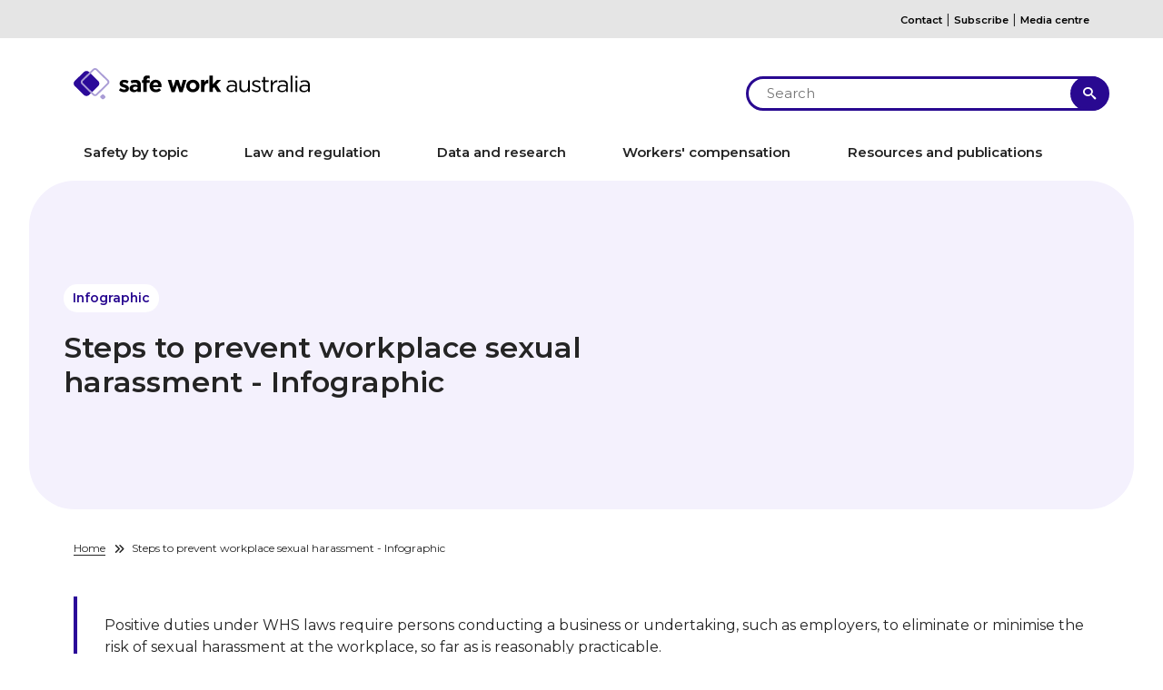

--- FILE ---
content_type: text/html; charset=UTF-8
request_url: https://www.safeworkaustralia.gov.au/doc/steps-prevent-workplace-sexual-harassment-infographic
body_size: 14922
content:
<!DOCTYPE html>
<html  lang="en" dir="ltr">
  <head>
      
     <style>
    @import url('https://fonts.googleapis.com/css2?family=Montserrat:wght@400;600&display=swap');
    </style>
    
    <meta charset="utf-8" />
<script async src="https://www.googletagmanager.com/gtag/js?id=G-391V8DCF5S"></script>
<script>window.dataLayer = window.dataLayer || [];function gtag(){dataLayer.push(arguments)};gtag("js", new Date());gtag("set", "developer_id.dMDhkMT", true);gtag("config", "G-391V8DCF5S", {"groups":"default","page_placeholder":"PLACEHOLDER_page_location"});gtag("config", "UA-84498814-1", {"groups":"default","page_placeholder":"PLACEHOLDER_page_path"});gtag('config', 'G-0XT7NFV9ZS', {'name': 'govcms'}); gtag('govcms.send', 'pageview', {'anonymizeIp': true})</script>
<meta name="description" content="On 20 December 2023, Safe Work Australia published a model Code of Practice: Sexual and gender-based harassment. It provides the most up to date guidance." />
<link rel="canonical" href="https://www.safeworkaustralia.gov.au/doc/steps-prevent-workplace-sexual-harassment-infographic" />
<meta name="Generator" content="Drupal 10 (http://drupal.org) + GovCMS (http://govcms.gov.au)" />
<meta name="MobileOptimized" content="width" />
<meta name="HandheldFriendly" content="true" />
<meta name="viewport" content="width=device-width, initial-scale=1, shrink-to-fit=no" />
<meta http-equiv="x-ua-compatible" content="ie=edge" />
<link rel="icon" href="/sites/default/files/SWA_logo_primary_icononly_1.svg" type="image/svg+xml" />

    <title>Steps to prevent workplace sexual harassment - Infographic | Safe Work Australia</title>

    <link rel="stylesheet" media="all" href="/sites/default/files/css/css_9OGFwNX7RvIVacrJF0a2yzhrtMj7JxiEmj5LxkCvgo4.css?delta=0&amp;language=en&amp;theme=swa&amp;include=[base64]" />
<link rel="stylesheet" media="all" href="/sites/default/files/css/css_ULlbVzkA7GCMSVS1_vrV1NAy5KDoJ83iB4bBDrZyM5o.css?delta=1&amp;language=en&amp;theme=swa&amp;include=[base64]" />
<link rel="stylesheet" media="print" href="/sites/default/files/css/css_SPEN5EbdukAWl45yCIdg7UIdYCQ4ZZl-6fZePqtaiQs.css?delta=2&amp;language=en&amp;theme=swa&amp;include=[base64]" />

        <script src="https://kit.fontawesome.com/7e66c14497.js" crossorigin="anonymous"></script>
        <link rel="stylesheet" href="https://cdnjs.cloudflare.com/ajax/libs/font-awesome/6.3.0/css/all.min.css">
    <script src="https://www.google.com/recaptcha/api.js?hl=en&amp;render=explicit&amp;onload=drupalRecaptchaOnload" async defer></script>
  

    <!-- Meta Pixel Code -->
    <script>
      !function(f,b,e,v,n,t,s)
      {if(f.fbq)return;n=f.fbq=function(){n.callMethod?
      n.callMethod.apply(n,arguments):n.queue.push(arguments)};
      if(!f._fbq)f._fbq=n;n.push=n;n.loaded=!0;n.version='2.0';
      n.queue=[];t=b.createElement(e);t.async=!0;
      t.src=v;s=b.getElementsByTagName(e)[0];
      s.parentNode.insertBefore(t,s)}(window, document,'script',
      'https://connect.facebook.net/en_US/fbevents.js');
      fbq('init', '5476566285777205');
      fbq('track', 'PageView');
    </script>    
    <!-- End Meta Pixel Code --> 
    <!-- Meta Pixel Code Workers Comp Stigma Campaign -->
    <script>
      !function(f,b,e,v,n,t,s)
      {if(f.fbq)return;n=f.fbq=function(){n.callMethod?
      n.callMethod.apply(n,arguments):n.queue.push(arguments)};
      if(!f._fbq)f._fbq=n;n.push=n;n.loaded=!0;n.version='2.0';
      n.queue=[];t=b.createElement(e);t.async=!0;
      t.src=v;s=b.getElementsByTagName(e)[0];
      s.parentNode.insertBefore(t,s)}(window, document,'script',
      'https://connect.facebook.net/en_US/fbevents.js');
      fbq('init', '964232561681673');
      fbq('track', 'PageView');
    </script>    
    <!-- End Meta Pixel Code --> 
  </head>
  <body class="layout-no-sidebars page-node-4314 path-doc path-steps-prevent-workplace-sexual-harassment-infographic node-type-document adminimal path-node page-node-type-document">
    <!-- Meta Pixel No Script Code -->   
    <noscript><img height="1" width="1" style="display:none" alt="Facebook Meta Pixel" src="https://www.facebook.com/tr?id=5476566285777205&ev=PageView&noscript=1" /></noscript>
    <!-- End Meta Pixel Not Script Code -->
    <!-- Meta Pixel No Script Code Workers Comp Stigma Campaign -->    
    <noscript><img height="1" width="1" style="display:none" alt="Facebook Meta Pixel"  src="https://www.facebook.com/tr?id=964232561681673&ev=PageView&noscript=1"/></noscript>
    <!-- End Meta Pixel No Script Code Workers Comp Stigma Campaign -->

    <a href="#main-content" class="visually-hidden focusable skip-link">
      Skip to main content
    </a>
    
      <div class="dialog-off-canvas-main-canvas" data-off-canvas-main-canvas>
    
      <div class="top">
      <div class="container">
          <section class="row region region-top">
    <div id="block-top" class="settings-tray-editable block-content-1_column block block-block-content block-block-content4d742f29-34df-48f0-90f6-1c81aa5f3008" data-drupal-settingstray="editable">
  
    
      
            <div class="clearfix text-formatted field field--name-body field--type-text-with-summary field--label-hidden field__item"><p><a href="/contact-us">Contact</a> | <a href="/subscribe">Subscribe</a> | <a href="/media-centre">Media centre</a></p>
</div>
      
  </div>

  </section>

      </div>
    </div>
  
      
<nav class="navbar navbar-expand-md navbar-light ">
  <div class="container-fluid navbar-inner">
    <div class="navbar-header container">
        <section class="row region region-navigation">
      <div class="col-sm">
          <a class="logo navbar-btn pull-left" href="/welcome" title="Home" rel="home">
        <img src="/sites/default/files/SWA_logo_Primary_Inline_2024_2.svg" alt="Home"/>
      </a>
              </div>
<div id="block-searchtop" class="settings-tray-editable block-content-1_column block block-block-content block-block-content61b708b8-1861-43cb-b5be-e88005684060" data-drupal-settingstray="editable">
  
    
      
            <div class="clearfix text-formatted field field--name-body field--type-text-with-summary field--label-hidden field__item"><form class="search" action="/search" method="get" id="search-top" accept-charset="UTF-8">
				<input class="top-search-input" type="text" id="edit-query" name="search" placeholder="Search" aria-label="search">
				<button data-drupal-selector="edit-submit-search" class="button js-form-submit form-submit btn-info btn" type="submit" id="edit-submit-search" value="Apply">Apply</button>
			</form></div>
      
  </div>

  </section>

      <div class="navbar-toggler-wrapper">
        <button class="navbar-toggler collapsed" type="button" data-bs-toggle="collapse" data-bs-target="#navbarSupportedContent" aria-controls="navbarSupportedContent" aria-expanded="false" aria-label="Toggle navigation">
          <span class="navbar-toggler-icon"></span>
        </button>
      </div>
    </div>
    <div class="collapse navbar-collapse" id="navbarSupportedContent">
      <div class="container">
                    <section class="row region region-navigation-collapsible">
    <nav role="navigation" aria-labelledby="block-mainnavigation-menu" id="block-mainnavigation" class="settings-tray-editable block block-menu navigation menu--main" data-drupal-settingstray="editable">
            
  <h2 class="visually-hidden" id="block-mainnavigation-menu">Main Navigation</h2>
  

        
              <ul region="navigation_collapsible" class="clearfix nav navbar-nav" data-component-id="swa:menu_main">
                                  <li class="nav-item menu-item--collapsed">
                                      <a href="/safety-topic" class="nav-link nav-link--safety-topic" data-drupal-link-system-path="node/3497">Safety by topic</a>
                      </li>
                            <li class="nav-item menu-item--collapsed">
                                      <a href="/law-and-regulation" class="nav-link nav-link--law-and-regulation" data-drupal-link-system-path="node/3750">Law and regulation</a>
                      </li>
                            <li class="nav-item menu-item--collapsed">
                                      <a href="/data-and-research" class="nav-link nav-link--data-and-research" data-drupal-link-system-path="node/3751">Data and research</a>
                      </li>
                            <li class="nav-item menu-item--collapsed">
                                      <a href="/workers-compensation" class="nav-link nav-link--workers-compensation" data-drupal-link-system-path="node/3752">Workers&#039; compensation</a>
                      </li>
                            <li class="nav-item">
                                      <a href="/resources-and-publications" class="nav-link nav-link--resources-and-publications" data-drupal-link-system-path="resources-and-publications">Resources and publications</a>
                      </li>
              </ul>
      



  </nav>
<nav role="navigation" aria-labelledby="block-mainnavigation-5-menu" id="block-mainnavigation-5" class="settings-tray-editable block block-menu navigation menu--main" data-drupal-settingstray="editable">
            
  <h2 class="visually-hidden" id="block-mainnavigation-5-menu">Main navigation</h2>
  

        
              <ul region="navigation_collapsible" class="clearfix nav navbar-nav" data-component-id="swa:menu_main">
                                  <li class="nav-item menu-item--expanded dropdown">
                                      <div class="menu-item">
                <a href="/safety-topic" class="nav-link dropdown-toggle nav-link--safety-topic" data-bs-toggle="dropdown" aria-expanded="false" aria-haspopup="true" data-drupal-link-system-path="node/3497">Safety by topic</a>
                <button class="expand" aria-expanded="false" aria-label="Toggle sub-navigation">
                  <i class="fa fa-chevron-down"></i>
                </button>
              </div>
                              <ul class="dropdown-menu">
                                    <li class="dropdown-item menu-item--collapsed">
                                      <a href="/safety-topic/hazards" class="nav-link--safety-topic-hazards" data-drupal-link-system-path="node/3754">Hazards</a>
                      </li>
                            <li class="dropdown-item menu-item--collapsed">
                                      <a href="/safety-topic/managing-health-and-safety" class="nav-link--safety-topic-managing-health-and-safety" data-drupal-link-system-path="node/3755">Managing health and safety</a>
                      </li>
                            <li class="dropdown-item menu-item--collapsed">
                                      <a href="/safety-topic/industry-and-business" class="nav-link--safety-topic-industry-and-business" data-drupal-link-system-path="node/3756">Industry and business</a>
                      </li>
              </ul>
      
                      </li>
                            <li class="nav-item menu-item--expanded dropdown">
                                      <div class="menu-item">
                <a href="/law-and-regulation" class="nav-link dropdown-toggle nav-link--law-and-regulation" data-bs-toggle="dropdown" aria-expanded="false" aria-haspopup="true" data-drupal-link-system-path="node/3750">Law and regulation</a>
                <button class="expand" aria-expanded="false" aria-label="Toggle sub-navigation">
                  <i class="fa fa-chevron-down"></i>
                </button>
              </div>
                              <ul class="dropdown-menu">
                                    <li class="dropdown-item">
                                      <a href="/law-and-regulation/codes-practice" class="nav-link--law-and-regulation-codes-practice" data-drupal-link-system-path="node/4297">Codes of Practice</a>
                      </li>
                            <li class="dropdown-item menu-item--collapsed">
                                      <a href="/law-and-regulation/legislation" class="nav-link--law-and-regulation-legislation" data-drupal-link-system-path="node/3502">Legislation</a>
                      </li>
                            <li class="dropdown-item menu-item--collapsed">
                                      <a href="/law-and-regulation/duties-under-whs-laws" class="nav-link--law-and-regulation-duties-under-whs-laws" data-drupal-link-system-path="node/3842">Duties under WHS laws</a>
                      </li>
                            <li class="dropdown-item">
                                      <a href="/law-and-regulation/history-model-whs-laws" class="nav-link--law-and-regulation-history-model-whs-laws" data-drupal-link-system-path="node/3506">History of the model WHS laws</a>
                      </li>
                            <li class="dropdown-item menu-item--collapsed">
                                      <a href="/law-and-regulation/model-whs-laws" class="nav-link--law-and-regulation-model-whs-laws" data-drupal-link-system-path="node/3841">Model WHS laws</a>
                      </li>
                            <li class="dropdown-item menu-item--collapsed">
                                      <a href="/law-and-regulation/whs-regulators-and-workers-compensation-authorities-contact-information" class="nav-link--law-and-regulation-whs-regulators-and-workers-compensation-authorities-contact-information" data-drupal-link-system-path="node/3657">WHS regulators and workers&#039; compensation authorities contact information</a>
                      </li>
              </ul>
      
                      </li>
                            <li class="nav-item menu-item--expanded dropdown">
                                      <div class="menu-item">
                <a href="/data-and-research" class="nav-link dropdown-toggle nav-link--data-and-research" data-bs-toggle="dropdown" aria-expanded="false" aria-haspopup="true" data-drupal-link-system-path="node/3751">Data and research</a>
                <button class="expand" aria-expanded="false" aria-label="Toggle sub-navigation">
                  <i class="fa fa-chevron-down"></i>
                </button>
              </div>
                              <ul class="dropdown-menu">
                                    <li class="dropdown-item menu-item--collapsed">
                                      <a href="/research-summit-2025" class="nav-link--research-summit-2025" data-drupal-link-system-path="node/5694">Research Summit 2025</a>
                      </li>
                            <li class="dropdown-item">
                                      <a href="/data-and-research/research-and-evaluation-strategy" class="nav-link--data-and-research-research-and-evaluation-strategy" data-drupal-link-system-path="node/5756">Research and Evaluation Strategy</a>
                      </li>
                            <li class="dropdown-item">
                                      <a href="https://data.safeworkaustralia.gov.au/about-data-website" class="nav-link-https--datasafeworkaustraliagovau-about-data-website">About our data</a>
                      </li>
                            <li class="dropdown-item">
                                      <a href="https://data.safeworkaustralia.gov.au/about/data-collection-and-privacy" class="nav-link-https--datasafeworkaustraliagovau-about-data-collection-and-privacy">Data collection and privacy</a>
                      </li>
                            <li class="dropdown-item">
                                      <a href="https://data.safeworkaustralia.gov.au/about/request-data" class="nav-link-https--datasafeworkaustraliagovau-about-request-data">Request Data</a>
                      </li>
                            <li class="dropdown-item">
                                      <a href="https://data.safeworkaustralia.gov.au/interactive-data" class="nav-link-https--datasafeworkaustraliagovau-interactive-data">Explore our data</a>
                      </li>
                            <li class="dropdown-item">
                                      <a href="https://data.safeworkaustralia.gov.au/insights/whs-data-reporting" class="nav-link-https--datasafeworkaustraliagovau-insights-whs-data-reporting">WHS data reporting</a>
                      </li>
                            <li class="dropdown-item">
                                      <a href="https://data.safeworkaustralia.gov.au/interactive-data" class="nav-link-https--datasafeworkaustraliagovau-interactive-data">Research by industry or topic</a>
                      </li>
                            <li class="dropdown-item">
                                      <a href="https://data.safeworkaustralia.gov.au/interactive-data/topic/national-return-work-survey" class="nav-link-https--datasafeworkaustraliagovau-interactive-data-topic-national-return-work-survey">Return to work</a>
                      </li>
                            <li class="dropdown-item">
                                      <a href="https://data.safeworkaustralia.gov.au/interactive-data/topic/key-whs-statistics" class="nav-link-https--datasafeworkaustraliagovau-interactive-data-topic-key-whs-statistics">Work-related diseases</a>
                      </li>
                            <li class="dropdown-item">
                                      <a href="https://data.safeworkaustralia.gov.au/interactive-data/topic/preliminary-fatalities-2023" class="nav-link-https--datasafeworkaustraliagovau-interactive-data-topic-preliminary-fatalities-2023">Work-related fatalities</a>
                      </li>
                            <li class="dropdown-item">
                                      <a href="https://data.safeworkaustralia.gov.au/interactive-data/topic/key-whs-statistics" class="nav-link-https--datasafeworkaustraliagovau-interactive-data-topic-key-whs-statistics">Work-related injuries</a>
                      </li>
              </ul>
      
                      </li>
                            <li class="nav-item menu-item--expanded dropdown">
                                      <div class="menu-item">
                <a href="/workers-compensation" class="nav-link dropdown-toggle nav-link--workers-compensation" data-bs-toggle="dropdown" aria-expanded="false" aria-haspopup="true" data-drupal-link-system-path="node/3752">Workers&#039; compensation</a>
                <button class="expand" aria-expanded="false" aria-label="Toggle sub-navigation">
                  <i class="fa fa-chevron-down"></i>
                </button>
              </div>
                              <ul class="dropdown-menu">
                                    <li class="dropdown-item">
                                      <a href="/workers-compensation/national-policy-approach-gig-economy" class="nav-link--workers-compensation-national-policy-approach-gig-economy" data-drupal-link-system-path="node/5863">National policy approach to workers’ compensation and the gig economy</a>
                      </li>
                            <li class="dropdown-item menu-item--collapsed">
                                      <a href="/workers-compensation/comparing-workers-compensation-australia" class="nav-link--workers-compensation-comparing-workers-compensation-australia" data-drupal-link-system-path="node/3868">Comparing workers&#039; compensation in Australia and New Zealand</a>
                      </li>
                            <li class="dropdown-item menu-item--collapsed">
                                      <a href="/workers-compensation/national-return-work-strategy" class="nav-link--workers-compensation-national-return-work-strategy" data-drupal-link-system-path="node/3870">National Return to Work Strategy</a>
                      </li>
                            <li class="dropdown-item">
                                      <a href="/workers-compensation/list-deemed-diseases-australia" class="nav-link--workers-compensation-list-deemed-diseases-australia" data-drupal-link-system-path="node/4871">Deemed diseases</a>
                      </li>
                            <li class="dropdown-item">
                                      <a href="/workers-compensation/permanent-impairment" class="nav-link--workers-compensation-permanent-impairment" data-drupal-link-system-path="node/4872">Permanent impairment</a>
                      </li>
                            <li class="dropdown-item">
                                      <a href="/workers-compensation/workers-compensation-psychological-injuries" class="nav-link--workers-compensation-workers-compensation-psychological-injuries" data-drupal-link-system-path="node/4006">Workers&#039; compensation for psychological injury</a>
                      </li>
                            <li class="dropdown-item menu-item--collapsed">
                                      <a href="/workers-compensation/workers-compensation-stigma" class="nav-link--workers-compensation-workers-compensation-stigma" data-drupal-link-system-path="node/5040">Workers’ compensation stigma</a>
                      </li>
                            <li class="dropdown-item">
                                      <a href="/workers-compensation/resources" class="nav-link--workers-compensation-resources" data-drupal-link-system-path="node/4873">Workers&#039; compensation resources</a>
                      </li>
              </ul>
      
                      </li>
                            <li class="nav-item">
                                      <a href="/resources-and-publications" class="nav-link nav-link--resources-and-publications" data-drupal-link-system-path="resources-and-publications">Resources and publications</a>
                      </li>
              </ul>
      



  </nav>

  </section>

              </div>
    </div>
  </div>
</nav>
  
              <div class="megamenu">  <section class="row region region-megamenu">
    <div id="block-menublock1" class="settings-tray-editable block-content-menu_block block block-block-content block-block-contentc6137041-9341-4337-9306-32a1d3336f33" data-drupal-settingstray="editable">
  
    
      
            <div class="clearfix text-formatted field field--name-body field--type-text-with-summary field--label-hidden field__item"><div class="mega-menu">
    <div class="mega-menu-col-1">
        <h3>Hazards</h3>
        <ul>
            <li><a href="/safety-topic/hazards/lifting-pushing-and-pulling-manual-tasks">Lifting, pushing and pulling</a></li>
            <li><a href="/safety-topic/managing-health-and-safety/mental-health/psychosocial-hazards">Psychosocial hazards</a></li>
            <li><a href="/safety-topic/hazards/working-heights">Working at heights</a></li>
            <li><a href="/safety-topic/hazards/chemicals">Chemicals</a></li>
            <li><a href="/node/5811">Silica</a></li>
        </ul>
        <p class="see-more"><a href="/safety-topic/hazards/">See more</a></p>
    </div>
    <div class="mega-menu-col-2">
        <h3>Managing health and safety</h3>
        <ul>
            <li><a href="/node/3805">Identify, assess and control hazards</a></li>
            <li><a href="/node/3766">Safety data sheets</a></li>
            <li><a href="/safety-topic/managing-health-and-safety/personal-protective-equipment-ppe">Personal protective equipment</a></li>
            <li><a href="/node/3801">Emergency plans and procedures</a></li>
            <li><a href="/safety-topic/managing-health-and-safety/incident-reporting">Incident reporting</a></li>
        </ul>
        <p class="see-more"><a href="/safety-topic/managing-health-and-safety">See more</a></p>
    </div>
    <div class="mega-menu-col-3">
        <h3>Industry and business</h3>
        <ul>
            <li><a href="/safety-topic/industry-and-business/construction">Construction</a></li>
            <li><a href="/safety-topic/industry-and-business/small-business">Small business</a></li>
            <li><a href="/safety-topic/industry-and-business/agriculture">Agriculture</a></li>
            <li><a href="/safety-topic/industry-and-business/transport">Transport</a></li>
            <li><a href="/node/4512">Gig economy</a></li>
        </ul>
        <p class="see-more"><a href="/safety-topic/industry-and-business">See more</a></p>
    </div>
    <div class="mega-menu-col-4">
        <p>The Commonwealth, states and territories <span>regulate and enforce</span> WHS laws.</p>
        <p class="blue-button"><a href="/node/3657">Find your Regulator</a></p>
    </div>
</div></div>
      
  </div>
<div id="block-menublock2" class="settings-tray-editable block-content-menu_block block block-block-content block-block-content832fb746-7379-473c-82ca-e4e6ae8654f8" data-drupal-settingstray="editable">
  
    
      
            <div class="clearfix text-formatted field field--name-body field--type-text-with-summary field--label-hidden field__item"><div class="mega-menu">
    <div class="mega-menu-col-1">
        <h3>Model WHS Laws</h3>
        <p>We created the model WHS laws in 2011.</p>
        <p class="see-all"><a href="/law-and-regulation/model-whs-laws">See all</a></p>
    </div>
    <div class="mega-menu-col-2">
        <ul>

            <li><a href="/node/3841">Model WHS Act</a></li>
            <li><a href="/node/947">Model WHS Regulations</a></li>
            <li><a href="/node/3842">Duties under Model WHS laws</a></li>
        </ul>
    </div>
    <div class="mega-menu-col-3">
        <ul>
            <li><a href="/node/4297">Codes of Practice</a></li>
            <li><a href="/node/3502">Legislation</a></li>
        </ul>
    </div>
    <div class="mega-menu-col-4">
        <div class="blue-box">
            <p>WHS laws in your <span>jurisdiction</span></p>
            <p class="read-review"><a href="/node/3657">Contact your regulator</a></p>
        </div>
    </div>
</div></div>
      
  </div>
<div id="block-menublock3" class="settings-tray-editable block-content-menu_block block block-block-content block-block-contentea4a008c-0e48-4836-8798-0be4ee482d10" data-drupal-settingstray="editable">
  
    
      
            <div class="clearfix text-formatted field field--name-body field--type-text-with-summary field--label-hidden field__item"><div class="mega-menu">
    <div class="mega-menu-col-1">
        <h3>Data and Research</h3>
        <p>We collect, analyse and publish data and information on work health and safety and workers' compensation.</p>
        <p class="see-our-data"><a href="https://data.safeworkaustralia.gov.au/" target="_blank">See our data</a></p>
    </div>
    <div class="mega-menu-col-2">
        <ul>
            <li><a href="https://data.safeworkaustralia.gov.au/interactive-data/topic/preliminary-fatalities-2024" target="_blank">Work-related fatalities</a></li>
            <li><a href="https://data.safeworkaustralia.gov.au/interactive-data/topic/workers-compensation" target="_blank">Work-related injuries</a></li>
            <li><a href="https://data.safeworkaustralia.gov.au/interactive-data/topic/key-whs-statistics" target="_blank">Work-related diseases</a></li>
            <li><a href="https://data.safeworkaustralia.gov.au/interactive-data/topic/national-return-work-survey" target="_blank">Return to Work</a></li>
            
        </ul>
    </div>
    <div class="mega-menu-col-3">
        <ul>
            <li><a href="https://data.safeworkaustralia.gov.au/interactive-data" target="_blank">Explore our data</a></li>
            <li><a href="https://data.safeworkaustralia.gov.au/about-data-website" target="_blank">About our data</a></li>
            <li><a href="https://data.safeworkaustralia.gov.au/interactive-data/whs-data-reporting" target="_blank">WHS data reporting</a></li>
            <li><a href="https://data.safeworkaustralia.gov.au/insights" target="_blank">Insights</a></li>
        </ul>
    </div>
    <div class="mega-menu-col-4">
        <div class="blue-box">
            <p>See our latest <br /><span>Key work health and safety statistics</span></p>
            <p class="explore-our-data"><a href="https://data.safeworkaustralia.gov.au/insights/key-whs-stats-2024" target="_blank">explore our data</a></p>
        </div>
    </div>
</div></div>
      
  </div>
<div id="block-menublock4" class="settings-tray-editable block-content-menu_block block block-block-content block-block-content358a5920-20a8-478b-a406-e9527331591c" data-drupal-settingstray="editable">
  
    
      
            <div class="clearfix text-formatted field field--name-body field--type-text-with-summary field--label-hidden field__item"><div class="mega-menu">
    <div class="mega-menu-col-1">
        <h3>Workers' Compensation</h3>
        <p>We develop national policy and strategy about workers' compensation.</p>
        <p class="see-all"><a href="/node/3752">See all</a></p>
    </div>
    <div class="mega-menu-col-2">
        <ul>
            <li><a href="/node/3752">Workers’ compensation</a></li>
            <li><a href="/node/5863">National policy approach to workers’ compensation and the gig economy</a></li>
            <li><a href="/node/3868">Comparing workers' compensation in Australia and New Zealand</a></li>
            <li><a href="/node/3870">National Return to Work Strategy</a></li>  
        </ul>
    </div>
    <div class="mega-menu-col-3">
        <ul>
            <li><a href="/node/4871">Deemed diseases</a></li>
            <li><a href="/node/4872">Permanent impairment</a></li>        
            <li><a href="/node/4006">Workers' compensation for psychological injury</a></li>
            <li><a href="/node/5040">Workers’ compensation stigma</a></li>
            <li><a href="/node/4873">Resources</a></li>
        </ul>
    </div>
    <div class="mega-menu-col-4">
        <div class="blue-box" style="background-color:#5dc0d3;">
            <img src="/sites/default/files/2021-11/NRTWS%20Logo%20Reversed-04-01.png" alt="National Return to Work Strategy" class="img-responsive">
            <p class="read-the-strategy"><a href="/node/3870">Read the Strategy</a></p>
        </div>
    </div>
</div></div>
      
  </div>
<div id="block-menublock5" class="settings-tray-editable block-content-menu_block block block-block-content block-block-contentb415230b-d24f-4601-b3c2-1f394f67c1df" data-drupal-settingstray="editable">
  
    
      
            <div class="clearfix text-formatted field field--name-body field--type-text-with-summary field--label-hidden field__item"><div class="mega-menu">
    <div class="mega-menu-col-1">
        <h3>Resources and Publications</h3>
        <p>We publish a wide range of resources covering many work health and safety topics.</p>
        <p class="see-all"><a href="/resources-and-publications">See all</a></p>
    </div>
    <div class="mega-menu-col-2">
        <ul>
            <li><a href="/resources-and-publications?f%5B0%5D=resource_document_type%3AGuide">Guides</a></li>
            <li><a href="/node/4297">Codes of practice</a></li>
            <li><a href="/resources-and-publications?f%5B0%5D=resource_document_type%3AVideo%20and%20audio">Video and audio</a></li>
            <li><a href="/resources-and-publications?f%5B0%5D=resource_document_type%3AReports">Reports</a></li>
            <li><a href="/node/3695">Corporate publications</a></li>
            <li><a href="/resources-and-publications?f%5B0%5D=resource_document_type%3AResources">Resources</a></li>
        </ul>
    </div>
    <div class="mega-menu-col-3">
<h3>Media centre</h3>
        <ul>
<li><a href="/media-centre/campaigns">Campaigns</a></li>
<li><a href="/media-centre/media-releases">Media releases</a></li>
<li><a href="/media-centre/news">News</a></li>
<li><a href="/media-centre/news-update">News update</a></li>
</ul>
    </div>
    <div class="mega-menu-col-4">
        <div class="blue-box">
            <p>Read our <span>Codes of Practice</span></p>
            <p class="read-the-codes"><a href="/node/4297">read the codes</a></p>
        </div>
    </div>
</div></div>
      
  </div>

  </section>
</div>
          <a id="main-content"></a>
                             <div class="banner">  <section class="row region region-banner">
    <div class="views-element-container settings-tray-editable block block-views block-views-blocknode-header-block-1" id="block-views-block-node-header-block-1" data-drupal-settingstray="editable">
  
    
      <div class="form-group"><div class="view view-node-header view-id-node_header view-display-id-block_1 js-view-dom-id-4636543371f94a51e1c9a590ff5c9702c3cfd8b5c0e643665e9be0e52683ef14">
  
    
      
      <div class="view-content row">
      




  

    <div class="header-banner">
  <div class="container">
      <div class="row">
        <div class="banner-inner">

          
          
                      <span class="banner-breadcrumb">Infographic</span>
          
          
          <h1>Steps to prevent workplace sexual harassment - Infographic</h1>
          <p></p>

          
        </div>
      </div>
    </div>
    <div class="node-banner" style="background-image: url('');">
    
        <div class="node-banner featured-image" style="background-image: url();">
          </div>
  </div>

    </div>
  
          </div>
</div>

  </div>

  </section>
</div>
                  
                              <div class="container">
            <div class="row">
              <div class="col-sm">
                  <div id="block-swa-breadcrumbs" class="settings-tray-editable block block-system block-system-breadcrumb-block" data-drupal-settingstray="editable">
  
    
      
  <ol class="breadcrumb">
          <li >
                  <a href="/">Home</a>
              </li>
          <li >
                  Steps to prevent workplace sexual harassment - Infographic
              </li>
      </ol>

  </div>


              </div>
            </div>
          </div>
              
  <div role="main" class="main-container container js-quickedit-main-content">
    <div class="row">
            
                  <section class="main-content col order-last col-sm-12" id="content" role="main">

                
                
                            <div data-drupal-messages-fallback class="hidden"></div><div id="block-customcss" class="settings-tray-editable block-content-1_column block block-block-content block-block-content3ee02669-4a5a-4b83-a0c4-418ebf341d0e" data-drupal-settingstray="editable">
  
    
      
            <div class="clearfix text-formatted field field--name-body field--type-text-with-summary field--label-hidden field__item"><style>
/*.dropdown-toggle .caret {
   width: 10px;
height: 10px;
clear: both;
}
h2.navBar a {
    color: #242424;
}
.dropdown-toggle .caret {
    width: 30px;
    height: 30px;
    clear: both;
    position: relative;
    float: right;
    border: none;
}
span.caret:before {
    width: 0;
    height: 0;
    border-top: 5px solid transparent;
    border-left: 5px solid #000;
    border-bottom: 5px solid transparent;
    content: '';
    position: absolute;
    transform: rotate(90deg);
    top: 9px;
    right: 11px;
}
.dropdown-toggle .caret:hover {
    background: #a1bdce;
    transition: .2s;
}
li.expanded.dropdown.active.active-trail .dropdown-menu {
    display: block;
}
a.dfn {
    padding: 0 3px 0 0;
}
.path-media-centre .dropdown-toggle .caret {
    display: none !important;
}
.path-media-centre li.expanded.dropdown.active.active-trail .dropdown-menu{
display: none;
}
.view-id-search .view-content .views-row {
    padding: 10px 0 7.5em 0;
}
.path-resources-and-publications .view-id-search .view-content .views-row {
    padding: 1.5em 0;
}
.region-footer .dropdown-menu > li > a {
    padding: 3px 15px;
}
.region-footer .nav > li > a {
    padding: 10px 15px;
    font-weight: 600;
}
.view-header a#uncheck-all-resources,
.view-header a#uncheck-all-clearlungs,
.view-header a#uncheck-all-search {
    background: none;
    color: inherit;
    width: auto;
    display: flex;
}
.view-header a#uncheck-all-resources::before,
.view-header a#uncheck-all-clearlungs::before,
.view-header a#uncheck-all-search::before {
    content: "\f00d";
    font-family: 'FontAwesome';
    padding-right: 5px;
}
.view-header a#uncheck-all-resources::after,
.view-header a#uncheck-all-clearlungs::after,
.view-header a#uncheck-all-search::after {
    content: "";
}
.view-id-search.media .views-field.views-field-field-thumbnail {
    float: left;
    padding-right: 1em;
}
.view-id-search.media .views-field.views-field-body {
    clear: none;
}
.view-id-search.media .views-field.views-field-field-publication-date{
  float: none;
padding-left: 0;
}
.views-field.views-field-view-node a {
    border: solid;
    background: #E80C30;
    color: #fff;
    padding: 0.5em 1em;
    display: inline-block;
    border-radius: 6px;
}
.path-media-centre li.expanded.dropdown.active.active-trail .dropdown-menu {
    display: block;
}
.path-media-centre .region-sidebar-first li.expanded.dropdown.active.active-trail .dropdown-menu {
    display: none;
}
dfn {
    cursor: help;
    border-bottom: 1px dotted #818a91;
    text-decoration: none;
}
.view-header li.facet-item.facet-header {
    display: block !important;
padding: 4px 0;
}
li.facet-item.facet-header input {
    display: none;
}
li.facet-item.facet-header label::before {
    content: "\f00d";
    font-family: 'FontAwesome';
    padding-right: 1px;
font-size: 13px;
}
.path-search .view-header {
    margin: 20px 0;
    display: flex;
    flex-wrap: wrap;
}
.view-header li.facet-item.facet-header label{
font-weight: normal;
font-size: 14px;
    border: solid 1px;
    padding: 2px 10px;
    margin-right: 5px;
curser: pointer;
}
.node-type-document .node-banner.featured-image {
    display: none;
}
.header-banner h1 {
    width: 50%;
}*/

ul.social-icons-footer > li > a[href*="instagram"]{
    display: inline-block;
    width: 35px;
    height: 35px;
    overflow: hidden;
}

ul.social-icons-footer > li > a[href*="instagram"]::before {
        display: inline-block;
    font-size: 1.25em;
    width: 35px;
    text-align: center;
    height: 35px;
    line-height: 38px;
    border-radius: 25px;
    font-family: FontAwesome;
    background-color: #ffffff;
    content: "\f16d";
}

.dropdown-menu {
position: static!important;
}

/* event page */
.sub-other-list {
    display: flex;
    flex-direction: column;
    justify-content: flex-start!important;
    flex: 0 0 47%;
}

.sub-other-list div {
    display: block!important;
}

.sub-other-list label {
    font-weight: 900;
}

.sub-other-list div label {
    font-weight: 300;
}

.event-quote img {
    border-radius: 125px;
    object-fit: cover;
    height: 230px;
    object-position: top;
}

.event-quote blockquote {
    border-left: 5px solid grey;
    padding-left: 25px;
    margin-top: 25px;

}

.event-quote blockquote p {
        font-size: 1.25rem!important;
}

.iframe-container {
  position: relative;
  overflow: hidden;
  display:block;
  width: 100%;
  padding-top: 80%; /* 16:9 Aspect Ratio (divide 9 by 16 = 0.5625) */
border-radius: 1rem;
}

/* Then style the iframe to fit in the container div with full height and width */
.responsive-iframe {
  position: absolute;
  top: 0;
  left: 0;
  bottom: 0;
  right: 0;
  width: 100%;
  height: 100%;
  display:block;
}

.event-sub {
    background: #f4f1fd;
    padding: 2rem;
    border-radius: 2rem;
}

.event-sub div, .event-sub div input {
    width: 100%;
}

.event-sub fieldset p label {
    display:none;
    margin: -1rem;
    height: 0px;
}

.event-sub fieldset label {
    margin-left: 10px;
}

.event-sub button {
    width: 100%;
    background: #11043d;
    border: none;
    color: white;
}

.event-sub input#fieldName, .event-sub input#fieldEmail {
    flex: 0 0 100%!important;
}

.event-sub input#\37 199223 {display: block;flex: none;}

.external::after {
    content: "\f08e";
    font-family: 'FontAwesome';
    font-size: 10px;
    padding-left: 4px;
    padding-right: 0;
}
.page-node-5694 .header-banner {
    background-image: url(/sites/default/files/2025-11/swa_2025_7100.jpg);
    background-position:center;
    background-size: cover;
    padding: 5vh 0;
    padding-top:40vh;
}

.page-node-5694 .node-banner {
    display:none;
}

.page-node-5694 .header-banner .banner-inner {
    padding: 3rem;
    background: #010012;
    border-radius: 2rem;
    color:white;
}

.full-width  {
    background: #010012;
    color: white;
    margin: auto;
    margin: 5rem calc(50% - 50vw) 2rem;
    padding: 3rem calc(50vw - 50%);
}

.page-node-5694 div#emCarousel:before {
    content: "Photos from the Summit";
    position: absolute;
    z-index: 2;
    background: white;
    top: 2rem;
    left: 2rem;
    border-radius: 2rem;
    padding: 0.5rem 1rem;
    font-weight: 600;
    font-size: 20px;
    margin-bottom:3rem;
}

.row.vid-gallery div {
    margin-bottom: 2rem;
}

.page-node-5694 div#emCarousel:before {
    content: "Photos from the Summit";
    position: absolute;
    z-index: 2;
    background: white;
    top: 2rem;
    left: 2rem;
    border-radius: 2rem;
    padding: 0.5rem 1rem;
    font-weight: 600;
    font-size: 20px;
    margin-bottom: 3rem;
}
div#emCarousel img {
    height: 65vh;
    object-fit: cover;
    width: 95vw;
    border-radius: 2rem;
}
.path-evidence-matters .header-banner {
    background: #dfe8ac;
}

.path-evidence-matters .node-banner.featured-image {
    border: 20px solid #dfe8ac;
max-width: 30vw;
}


.page-node-5900 .header-banner {
    background: #dfe8ac;
    background-image: url(/sites/default/files/2025-11/em_bkg_grn_lg.png);
    background-position: right;
    background-size: 85%;
    background-repeat: no-repeat;
}

.page-node-5900 .node-banner.featured-image {
    border: unset;
    width: 38vw;
	}

a.local.purple-pill {
    display: inline-block;
    padding: 5px 10px;
    margin: 5px;
    background: #ece7fd;
    border-radius: 50px;
    width: fit-content;
    color: #290991;
}

.ceoMsg.row {
    background: #10043b;
    color: white;
    margin: auto;
    margin: 5rem calc(50% - 50vw) 2rem;
    padding: 3rem calc(50vw - 50%);
}

.ceoMsg.row img {
    height: 45vh;
    object-fit: cover;
    border-radius: 2rem;
    margin-top: -6rem;
    margin-bottom: 2rem;
}

.feature-article.row img {
    height: 45vh;
    object-fit: cover;
    border-radius: 2rem;
    margin-bottom: 2rem;
}

.feature-article.row {
    align-items: center;
    padding:0 1rem;
}

.feature-article.row div:last-child{
    padding:0 3rem;
}

p.green-pill {
    display: inline-block;
    padding: 5px 10px;
    margin-bottom: 2rem;
    background: #eef3d4;
    border-radius: 50px;
    width: fit-content;
    color: #485115;
}

.feature-article.row h2 a, .nonfeaturearticles h3 a  {
    text-decoration:none;
    color: black;
}

.feature-article.row a.articlelink, .nonfeaturearticles a.articlelink {display: inline-block;padding: 5px 10px;margin-top: 2rem;border: 1px solid #485115;border-radius: 50px;width: fit-content;color: #485115;font-weight: 600;}

.feature-article.row a.articlelink:after {
    content:"\f061";
    font-family:fontawesome;
    margin-left:1rem;
}

.feature-article.research.row img, .feature-article.data.row img {
    height: 20vh;
}

.feature-article.research.row div:last-child {
    padding:0;
}



.sectionhead {
    display: block;
    padding: 5rem;
    background: #dfe8ac;
    border-radius: 2rem;
    margin-bottom: 2rem;
    background-image: url(/sites/default/files/2025-11/em_bkg_grn_lg.png);
    background-position: right;
    background-size: 85%;
    background-repeat: no-repeat;
}

.view-evidence-matters-hub.view-display-id-block_1 .view-content.row {
    margin: 3rem 0;
}

.researchFA.views-row {
    margin: 2rem 0;
}

.view-display-id-block_3 .researchFA {
    flex: 0 0 33%;
}

.nonfeaturearticles img {
    height: 20vh;
    object-fit: cover;
    border-radius: 1.5rem;
    margin-bottom: 1.5rem;
    border: 10px solid #dfe8ac;
}
.quote .blockquote {
    margin-left: 1rem;
    padding-left: 2rem;
    border-left: 2px solid navy;
    }

.quote .blockquote p {
    font-size: 1.25rem!important;
}

ul.emStats {
    list-style: none;
    padding: unset;
    display: flex;
    flex-wrap: wrap;
}

ul.emStats li {
    flex: 1 0 30%;
    padding: 2rem;
    margin-right: 1rem;
    border: 2px solid #dfe8ac;
    border-radius: 1.5rem;
margin-bottom: 1rem;
}

ul.emStats li:before{
    content:"\f200";
    font-family: fontawesome;
    display: block;
    font-size: 1.25rem;
    margin-bottom: 1rem;
    color: #dfe8ac;
}

ul.emStats li:nth-child(3n) {
    margin-right: 0;
    
}

</style></div>
      
  </div>
<div id="block-searchicon-2" class="settings-tray-editable block-content-1_column block block-block-content block-block-content7e567afd-7ebc-4fc5-ac85-e5b6932a8d59" data-drupal-settingstray="editable">
  
    
      
            <div class="clearfix text-formatted field field--name-body field--type-text-with-summary field--label-hidden field__item"><form class="search" action="/search" method="get" id="search" accept-charset="UTF-8">
				<input class="top-search-input" type="text" id="top-edit-query" name="search" placeholder="Search" aria-label="search">
				<input type="submit" id="top-search-submit-id" value="Search" class="top-search-submit">
				<i class="fa fa-search" aria-hidden="true" style=""></i>
			</form></div>
      
  </div>
<div id="block-sf-content" class="block block-system block-system-main-block">
  
    
      
<div class="document-container">
    <div class="document-top">
        
            <div class="clearfix text-formatted field field--name-field-content field--type-text-long field--label-hidden field__item"><p class="MsoNormal">Positive duties under WHS laws require persons conducting a business or undertaking, such as employers, to eliminate or minimise the risk of sexual harassment at the workplace, so far as is reasonably practicable.<o:p></o:p></p>

<p class="MsoNormal">This infographic provides practical steps for persons conducting a business or undertaking to prevent workplace sexual harassment and meet their work health and safety duties.<o:p></o:p></p>
</div>
      
    </div>
    <div class="document-main">

            <div class="document-right document-full">
    
            <h3>Downloads</h3>
            
      <div class="field field--name-field-file field--type-entity-reference field--label-hidden field__items">
              <div class="field__item"><div class="document-item">
  <span class="doc-type-pdf"><a href="/sites/default/files/2021-12/Steps%20to%20reduce%20workplace%20sexual%20harassment_infographic_Nov21.pdf" target="_blank">Download PDF</a>
    - 47.63 KB</span>
</div>
</div>
          </div>
  
            

            
            <div class="clearfix text-formatted field field--name-body field--type-text-with-summary field--label-hidden field__item"><div class="alert alert-warning" role="alert">
<p paraeid="{d1daf538-1893-4b7a-ab07-d9066ff5cf11}{102}" paraid="933551946">On 20 December 2023, Safe Work Australia published a model Code of Practice: <a data-entity-substitution="canonical" data-entity-type="node" data-entity-uuid="29d7c355-bdf3-454f-9cca-a38051c01cce" href="/doc/model-code-practice-sexual-and-gender-based-harassment" title="Model Code of Practice: Sexual and gender-based harassment">Sexual and gender-based harassment</a>. It provides the most up to date guidance. You may still find this resource useful but it has not been updated to reflect the model Code.</p>
</div>

<h2>Supporting information</h2>

<ul>
	<li>
	<p><a data-entity-substitution="canonical" data-entity-type="node" data-entity-uuid="f1a38389-d680-4d89-b58f-6f5071a47d4c" href="/doc/what-workplace-sexual-harassment-infographic" title="What is workplace sexual harassment? - Infographic">What is workplace sexual harassment?</a>&nbsp;</p>
	</li>
	<li>
	<p><a data-entity-substitution="canonical" data-entity-type="node" data-entity-uuid="8cbda42b-933f-4987-8d45-ef46e4282b0c" href="/doc/impacts-sexual-harassment-infographic" title="The impacts of sexual harassment - Infographic">The impacts of sexual harassment </a>&nbsp;</p>
	</li>
	<li>
	<p><a data-entity-substitution="canonical" data-entity-type="node" data-entity-uuid="2e9ae195-f60d-4332-881a-a2cba53b73b4" href="/doc/workplace-sexual-harassment-your-whs-duties-infographic" title="Workplace sexual harassment – Your WHS duties - Infographic">Workplace sexual harassment – Your WHS duties</a> &nbsp;</p>
	</li>
	<li>
	<p><a data-entity-substitution="canonical" data-entity-type="node" data-entity-uuid="0368baa3-df47-42ee-9603-d6e4ec7a7d64" href="/doc/model-code-practice-managing-psychosocial-hazards-work" title="Model Code of Practice: Managing psychosocial hazards at work">Model Code of Practice: Managing psychosocial hazards at work</a></p>
	</li>
	<li>
	<p><a data-entity-substitution="canonical" data-entity-type="node" data-entity-uuid="61501e14-85d9-4d10-b928-a31545f7e30d" href="/safety-topic/hazards/sexual-and-gender-based-harassment" title="Sexual and gender-based harassment">Workplace sexual harassment</a></p>
	</li>
</ul>
</div>
      

            <p class="doc-label">Publication Date:</p>
            
            <div class="field field--name-field-publication-date field--type-datetime field--label-hidden field__item"><time datetime="2021-07-27T12:00:00Z" class="datetime">27 Jul 2021</time>
</div>
      

                            <p class="doc-label">Last updated:</p>
                
            <div class="field field--name-field-last-updated field--type-datetime field--label-hidden field__item"><time datetime="2021-11-22T12:00:00Z" class="datetime">22 Nov 2021</time>
</div>
      
            
            <p class="doc-label">Publication type:</p>
            
            <div class="field field--name-field-document-type field--type-entity-reference field--label-hidden field__item">Infographic</div>
      

            <div class="doc-tags">
                <p class="doc-label">Tags:</p>
                
                
                
                
                
                
      <div class="field field--name-field-tag-by-topic field--type-entity-reference field--label-hidden field__items">
              <div class="field__item">Bullying</div>
          </div>
  
            </div>

                    </div>
    </div>
</div>

  </div>


                <i class="back-to-top fas fa-angle-up btt-hidden" style="display: inline;"></i>
      </section>

            
    </div>
  </div>

          
                
                

      <div class="topic-menu-container">
      <div class="container">
        <div class="row">
          <div class="col-sm-12">
              <section class="row region region-topicmenu">
    <div id="block-webform-2" class="settings-tray-editable block block-webform block-webform-block" data-drupal-settingstray="editable">
  
    
      <span id="webform-submission-document-feedback-form-node-4314-form-ajax-content"></span><div id="webform-submission-document-feedback-form-node-4314-form-ajax" class="webform-ajax-form-wrapper" data-effect="fade" data-progress-type="throbber">
<form class="webform-submission-form webform-submission-add-form webform-submission-document-feedback-form-form webform-submission-document-feedback-form-add-form webform-submission-document-feedback-form-node-4314-form webform-submission-document-feedback-form-node-4314-add-form js-webform-details-toggle webform-details-toggle" data-drupal-selector="webform-submission-document-feedback-form-node-4314-add-form" action="/doc/steps-prevent-workplace-sexual-harassment-infographic" method="post" id="webform-submission-document-feedback-form-node-4314-add-form" accept-charset="UTF-8">
  
  
<hr data-drupal-selector="edit-horizontal-rule" id="edit-horizontal-rule" class="webform-horizontal-rule" />
<fieldset data-drupal-selector="edit-was-the-content-on-this-page-helpful-" id="edit-was-the-content-on-this-page-helpful---wrapper" class="radios--wrapper fieldgroup form-composite webform-composite-visible-title required js-webform-type-radios webform-type-radios js-form-item form-item js-form-wrapper form-wrapper mb-3">
      <legend id="edit-was-the-content-on-this-page-helpful---wrapper-legend">
    <span class="fieldset-legend js-form-required form-required">Was the document on this page helpful?</span>
  </legend>
  <div class="fieldset-wrapper">
            <div id="edit-was-the-content-on-this-page-helpful-" class="js-webform-radios webform-options-display-buttons radio"><div class="webform-options-display-buttons-wrapper">


      


  <div class="js-form-item js-form-type-radio radio form-check js-form-item-was-the-content-on-this-page-helpful- form-item-was-the-content-on-this-page-helpful-">
                      <input data-drupal-selector="edit-was-the-content-on-this-page-helpful-yes" class="visually-hidden form-radio form-check-input" type="radio" id="edit-was-the-content-on-this-page-helpful-yes" name="was_the_content_on_this_page_helpful_" value="Yes">
              <label  class="form-check-label" for="edit-was-the-content-on-this-page-helpful-yes">
        Yes
      </label>
                  </div>
</div><div class="webform-options-display-buttons-wrapper">


      


  <div class="js-form-item js-form-type-radio radio form-check js-form-item-was-the-content-on-this-page-helpful- form-item-was-the-content-on-this-page-helpful-">
                      <input data-drupal-selector="edit-was-the-content-on-this-page-helpful-no" class="visually-hidden form-radio form-check-input" type="radio" id="edit-was-the-content-on-this-page-helpful-no" name="was_the_content_on_this_page_helpful_" value="No">
              <label  class="form-check-label" for="edit-was-the-content-on-this-page-helpful-no">
        No
      </label>
                  </div>
</div></div>

          </div>
</fieldset>
<fieldset data-drupal-selector="edit-why-" class="js-webform-states-hidden radios--wrapper fieldgroup form-composite webform-composite-visible-title js-webform-type-radios webform-type-radios js-form-item form-item js-form-wrapper form-wrapper mb-3" id="edit-why---wrapper" data-drupal-states="{&quot;visible&quot;:{&quot;.webform-submission-document-feedback-form-node-4314-add-form :input[name=\u0022was_the_content_on_this_page_helpful_\u0022]&quot;:{&quot;value&quot;:&quot;Yes&quot;}},&quot;required&quot;:{&quot;.webform-submission-document-feedback-form-node-4314-add-form :input[name=\u0022was_the_content_on_this_page_helpful_\u0022]&quot;:{&quot;value&quot;:&quot;Yes&quot;}}}">
      <legend id="edit-why---wrapper-legend">
    <span class="fieldset-legend">Why?</span>
  </legend>
  <div class="fieldset-wrapper">
            <div id="edit-why-" class="js-webform-radios webform-options-display-one-column radio">


      


  <div class="js-form-item js-form-type-radio radio form-check js-form-item-why- form-item-why-">
                      <input data-drupal-selector="edit-why-it-was-well-written" type="radio" id="edit-why-it-was-well-written" name="why_" value="It was well written" class="form-radio form-check-input">
              <label  class="form-check-label" for="edit-why-it-was-well-written">
        It was well written
      </label>
                  </div>



      


  <div class="js-form-item js-form-type-radio radio form-check js-form-item-why- form-item-why-">
                      <input data-drupal-selector="edit-why-the-layout-or-style-made-it-easy-to-read" type="radio" id="edit-why-the-layout-or-style-made-it-easy-to-read" name="why_" value="The layout or style made it easy to read" class="form-radio form-check-input">
              <label  class="form-check-label" for="edit-why-the-layout-or-style-made-it-easy-to-read">
        The layout or style made it easy to read
      </label>
                  </div>



      


  <div class="js-form-item js-form-type-radio radio form-check js-form-item-why- form-item-why-">
                      <input data-drupal-selector="edit-why-the-content-makes-sense" type="radio" id="edit-why-the-content-makes-sense" name="why_" value="The content makes sense" class="form-radio form-check-input">
              <label  class="form-check-label" for="edit-why-the-content-makes-sense">
        The content makes sense
      </label>
                  </div>



      


  <div class="js-form-item js-form-type-radio radio form-check js-form-item-why- form-item-why-">
                      <input data-drupal-selector="edit-why-it-was-helpful-to-me" type="radio" id="edit-why-it-was-helpful-to-me" name="why_" value="It was helpful to me" class="form-radio form-check-input">
              <label  class="form-check-label" for="edit-why-it-was-helpful-to-me">
        It was helpful to me
      </label>
                  </div>



      


  <div class="js-form-item js-form-type-radio radio form-check js-form-item-why- form-item-why-">
                      <input data-drupal-selector="edit-why-something-else" type="radio" id="edit-why-something-else" name="why_" value="Something else" class="form-radio form-check-input">
              <label  class="form-check-label" for="edit-why-something-else">
        Something else
      </label>
                  </div>
</div>

          </div>
</fieldset>





        
  <div class="js-webform-states-hidden js-form-item js-form-type-textfield form-type-textfield js-form-item-something-else form-item-something-else form-no-label mb-3">
          <label for="edit-something-else" class="visually-hidden">Something else</label>
                    <input data-drupal-selector="edit-something-else" type="text" id="edit-something-else" name="something_else" value="" size="60" maxlength="255" class="form-control" data-drupal-states="{&quot;visible&quot;:{&quot;.webform-submission-document-feedback-form-node-4314-add-form :input[name=\u0022why_\u0022]&quot;:{&quot;value&quot;:&quot;Something else&quot;}},&quot;required&quot;:{&quot;.webform-submission-document-feedback-form-node-4314-add-form :input[name=\u0022why_\u0022]&quot;:{&quot;value&quot;:&quot;Something else&quot;}}}" />

                      </div>
<fieldset data-drupal-selector="edit-why-not-" class="js-webform-states-hidden radios--wrapper fieldgroup form-composite webform-composite-visible-title js-webform-type-radios webform-type-radios js-form-item form-item js-form-wrapper form-wrapper mb-3" id="edit-why-not---wrapper" data-drupal-states="{&quot;visible&quot;:{&quot;.webform-submission-document-feedback-form-node-4314-add-form :input[name=\u0022was_the_content_on_this_page_helpful_\u0022]&quot;:{&quot;value&quot;:&quot;No&quot;}},&quot;required&quot;:{&quot;.webform-submission-document-feedback-form-node-4314-add-form :input[name=\u0022was_the_content_on_this_page_helpful_\u0022]&quot;:{&quot;value&quot;:&quot;No&quot;}}}">
      <legend id="edit-why-not---wrapper-legend">
    <span class="fieldset-legend">Why not?</span>
  </legend>
  <div class="fieldset-wrapper">
            <div id="edit-why-not-" class="js-webform-radios webform-options-display-one-column radio">


      


  <div class="js-form-item js-form-type-radio radio form-check js-form-item-why-not- form-item-why-not-">
                      <input data-drupal-selector="edit-why-not-it-did-not-contain-the-information-i-needed" type="radio" id="edit-why-not-it-did-not-contain-the-information-i-needed" name="why_not_" value="It did not contain the information I needed" class="form-radio form-check-input">
              <label  class="form-check-label" for="edit-why-not-it-did-not-contain-the-information-i-needed">
        It did not contain the information I needed
      </label>
                  </div>



      


  <div class="js-form-item js-form-type-radio radio form-check js-form-item-why-not- form-item-why-not-">
                      <input data-drupal-selector="edit-why-not-it-was-poorly-written" type="radio" id="edit-why-not-it-was-poorly-written" name="why_not_" value="It was poorly written" class="form-radio form-check-input">
              <label  class="form-check-label" for="edit-why-not-it-was-poorly-written">
        It was poorly written
      </label>
                  </div>



      


  <div class="js-form-item js-form-type-radio radio form-check js-form-item-why-not- form-item-why-not-">
                      <input data-drupal-selector="edit-why-not-the-content-is-confusing" type="radio" id="edit-why-not-the-content-is-confusing" name="why_not_" value="The content is confusing" class="form-radio form-check-input">
              <label  class="form-check-label" for="edit-why-not-the-content-is-confusing">
        The content is confusing
      </label>
                  </div>



      


  <div class="js-form-item js-form-type-radio radio form-check js-form-item-why-not- form-item-why-not-">
                      <input data-drupal-selector="edit-why-not-i-got-a-technical-error" type="radio" id="edit-why-not-i-got-a-technical-error" name="why_not_" value="I got a technical error" class="form-radio form-check-input">
              <label  class="form-check-label" for="edit-why-not-i-got-a-technical-error">
        I got a technical error
      </label>
                  </div>



      


  <div class="js-form-item js-form-type-radio radio form-check js-form-item-why-not- form-item-why-not-">
                      <input data-drupal-selector="edit-why-not-the-layout-or-style-made-it-difficult-to-read" type="radio" id="edit-why-not-the-layout-or-style-made-it-difficult-to-read" name="why_not_" value="The layout or style made it difficult to read" class="form-radio form-check-input">
              <label  class="form-check-label" for="edit-why-not-the-layout-or-style-made-it-difficult-to-read">
        The layout or style made it difficult to read
      </label>
                  </div>



      


  <div class="js-form-item js-form-type-radio radio form-check js-form-item-why-not- form-item-why-not-">
                      <input data-drupal-selector="edit-why-not-something-else" type="radio" id="edit-why-not-something-else" name="why_not_" value="Something else" class="form-radio form-check-input">
              <label  class="form-check-label" for="edit-why-not-something-else">
        Something else
      </label>
                  </div>
</div>

          </div>
</fieldset>





        
  <div class="js-webform-states-hidden js-form-item js-form-type-textfield form-type-textfield js-form-item-something-else-why-not form-item-something-else-why-not form-no-label mb-3">
          <label for="edit-something-else-why-not" class="visually-hidden">Something else</label>
                    <input data-drupal-selector="edit-something-else-why-not" type="text" id="edit-something-else-why-not" name="something_else_why_not" value="" size="60" maxlength="255" class="form-control" data-drupal-states="{&quot;visible&quot;:{&quot;.webform-submission-document-feedback-form-node-4314-add-form :input[name=\u0022why_not_\u0022]&quot;:{&quot;value&quot;:&quot;Something else&quot;}},&quot;required&quot;:{&quot;.webform-submission-document-feedback-form-node-4314-add-form :input[name=\u0022why_not_\u0022]&quot;:{&quot;value&quot;:&quot;Something else&quot;}}}" />

                      </div>






  <div class="js-webform-states-hidden js-form-item js-form-type-textarea form-type-textarea js-form-item-any-other-feedback- form-item-any-other-feedback- mb-3">
          <label for="edit-any-other-feedback-">Any other feedback?</label>
                    <div class="form-textarea-wrapper">
  <textarea data-drupal-selector="edit-any-other-feedback-" data-drupal-states="{&quot;visible&quot;:[{&quot;.webform-submission-document-feedback-form-node-4314-add-form :input[name=\u0022why_\u0022]&quot;:{&quot;checked&quot;:true}},&quot;or&quot;,{&quot;.webform-submission-document-feedback-form-node-4314-add-form :input[name=\u0022why_not_\u0022]&quot;:{&quot;checked&quot;:true}}]}" id="edit-any-other-feedback-" name="any_other_feedback_" rows="5" cols="60" class="form-textarea form-control resize-vertical"></textarea>
</div>

                      </div>
<div class="js-webform-states-hidden form-group js-form-wrapper form-wrapper" data-drupal-selector="edit-container" data-drupal-states="{&quot;visible&quot;:{&quot;.webform-submission-document-feedback-form-node-4314-add-form :input[name=\u0022was_the_content_on_this_page_helpful_\u0022]&quot;:{&quot;checked&quot;:true}}}" id="edit-container">

                      <div  data-drupal-selector="edit-captcha" class="captcha captcha-type-challenge--recaptcha" data-nosnippet>
                    <div class="captcha__element">
            


<input data-drupal-selector="edit-captcha-sid" type="hidden" name="captcha_sid" value="31094291" />


<input data-drupal-selector="edit-captcha-token" type="hidden" name="captcha_token" value="uVkzO2YQxzss6H7kCbKI6qkxIu7jLksgtMDZb3Z_ZMw" />


<input data-drupal-selector="edit-captcha-response" type="hidden" name="captcha_response" value="" /><div class="g-recaptcha" data-sitekey="6LewyjEqAAAAAJKQJ1dpsH2rLmrLVYWdSvjBcUaT" data-theme="light" data-type="image"></div>


<input data-drupal-selector="edit-captcha-cacheable" type="hidden" name="captcha_cacheable" value="1" />
          </div>
                            </div>
            </div>
<div class="js-webform-states-hidden form-actions webform-actions form-group js-form-wrapper form-wrapper" data-drupal-selector="edit-actions" data-drupal-states="{&quot;visible&quot;:{&quot;.webform-submission-document-feedback-form-node-4314-add-form :input[name=\u0022was_the_content_on_this_page_helpful_\u0022]&quot;:{&quot;checked&quot;:true}}}" id="edit-actions">

<button class="webform-button--submit button button--primary js-form-submit form-submit btn btn-primary" style="font-weight: 900;color: #e80c30;border-radius: 25px; border: 2px solid#e80c30;padding:10px;background-color:#fff;width:100%;" data-drupal-selector="edit-actions-submit" data-disable-refocus="true" type="submit" id="edit-actions-submit" name="op" value="Submit">Submit</button>
</div>



<input data-drupal-selector="edit-honeypot-time" type="hidden" name="honeypot_time" value="1WV_yB75oegGdmw44tiqWQ-UcHl1ClZhXku67X-aNhw" />


<input data-drupal-selector="form-qnogqfdohnc5ibftekrknf8piqv0-qt3uzjhjmp9fim" type="hidden" name="form_build_id" value="form-QNogqfdOHNC5IbFTEkrKNF8PiQV0-QT3uZJhjMP9FiM" />


<input data-drupal-selector="edit-webform-submission-document-feedback-form-node-4314-add-form" type="hidden" name="form_id" value="webform_submission_document_feedback_form_node_4314_add_form" /><div class="url-textfield form-group js-form-wrapper form-wrapper" style="display: none !important;">





  <div class="js-form-item js-form-type-textfield form-type-textfield js-form-item-url form-item-url mb-3">
          <label for="edit-url">Leave this field blank</label>
                    <input autocomplete="off" data-drupal-selector="edit-url" type="text" id="edit-url" name="url" value="" size="20" maxlength="128" class="form-control" />

                      </div>
</div>


  
</form>
</div>
  </div>

  </section>

          </div>
        </div>
      </div>
    </div>
  
      <div class="further-advice-container">
      <div class="container">
        <div class="row">
          <div class="col-sm-12">
              <section class="row region region-furtheradvice">
    <div class="views-element-container settings-tray-editable block block-views block-views-blockfurther-advice-block-1" id="block-views-block-further-advice-block-1" data-drupal-settingstray="editable">
  
      <h2>Further Advice</h2>
    
      <div class="form-group"><div class="view view-further-advice view-id-further_advice view-display-id-block_1 js-view-dom-id-02c87ffeb2481d88cc971ff79d09aa289ac681abaa289c5739ee9a9c06e6c324">
  
    
      
      <div class="view-content row">
          <div class="views-row">
    <div class="views-field views-field-field-further-advice"><div class="field-content"></div></div><div class="views-field views-field-field-further-advice-1"><div class="field-content"></div></div><div class="views-field views-field-field-further-advice-disclaimer"><div class="field-content"><p>SWA is not a regulator and cannot advise you about WHS issues in the workplace. If you need help please contact your&nbsp;<a data-entity-substitution="canonical" data-entity-type="node" data-entity-uuid="be7677d6-4819-4567-a50e-da8c6179db72" href="/node/3657">state or territory work health and safety authority</a>.</p>
</div></div><div class="views-field views-field-field-further-advice-disclaimer-1"><div class="field-content"></div></div>
  </div>

    </div>
  
          </div>
</div>

  </div>

  </section>

          </div>
        </div>
      </div>
    </div>
  
      <div class="footer-top">
        <section class="row region region-footertop">
    <div id="block-safework-homepagefooterbanner1col" class="settings-tray-editable block-content-1_column block block-block-content block-block-contentecb31f01-91a5-4ade-a641-d30cef1d827c" data-drupal-settingstray="editable">
  
    
      
            <div class="clearfix text-formatted field field--name-body field--type-text-with-summary field--label-hidden field__item"><div class="container">
<div class="field--name-field-left-text">
<h2>We <span class="red-text">develop national policy</span> relating to WHS and workers' compensation.</h2>

<p class="button red"><a href="/about-us/who-we-are-and-what-we-do" class="local">Who we are</a></p>
</div>

<div class="field--name-field-right-text">
<h2>The Commonwealth, states and territories <span class="purple-text">regulate and enforce</span> WHS laws.</h2>

<p class="button white"><a href="/node/3657" class="local">Find your Regulator</a></p>
</div>
</div></div>
      
  </div>

  </section>

    </div>
  
      <footer class="footer" role="contentinfo">

      <div class="container">
      <div class="region region-footer">  <section class="row region region-footer">
    <nav role="navigation" aria-labelledby="block-firstcolumnfooter-menu" id="block-firstcolumnfooter" class="settings-tray-editable block block-menu navigation menu--priority-industries" data-drupal-settingstray="editable">
            
  <h2 class="visually-hidden" id="block-firstcolumnfooter-menu">First column footer</h2>
  

        

      <ul class="clearfix menu menu--priority-industries nav">
                      <li class="expanded dropdown first">
                                                                    <a href="/about-us" data-drupal-link-system-path="node/3625">About us <span class="caret"></span></a>
                        <ul class="clearfix dropdown-menu">
                      <li class="first">
                                        <a href="/about-us/corporate-publications-and-resources" data-drupal-link-system-path="node/3695">Corporate publications and resources</a>
              </li>
                      <li>
                                        <a href="/about-us/our-members" data-drupal-link-system-path="node/4470">Our Members</a>
              </li>
                      <li>
                                        <a href="/about-us/our-agency" data-drupal-link-system-path="node/4471">Our Agency</a>
              </li>
                      <li>
                                        <a href="/about-us/who-we-are-and-what-we-do" data-drupal-link-system-path="node/3681">Who we are and what we do</a>
              </li>
                      <li class="last">
                                        <a href="/about-us/who-we-work" data-drupal-link-system-path="node/3690">Who we work with</a>
              </li>
        </ul>
  
              </li>
                      <li class="expanded dropdown last">
                                                                    <a href="/careers" data-drupal-link-system-path="node/3628">Careers <span class="caret"></span></a>
                        <ul class="clearfix dropdown-menu">
                      <li class="first">
                                        <a href="/careers/applying-job" title="Applying for a job " data-drupal-link-system-path="node/3722">Applying for a job </a>
              </li>
                      <li>
                                        <a href="/careers/current-vacancies" data-drupal-link-system-path="node/3719">Current vacancies</a>
              </li>
                      <li>
                                        <a href="/careers/eligibility-requirements" title="Eligibility requirements " data-drupal-link-system-path="node/3723">Eligibility requirements </a>
              </li>
                      <li>
                                        <a href="/careers/graduate-program" data-drupal-link-system-path="node/3724">Graduate program</a>
              </li>
                      <li>
                                        <a href="/careers/temporary-and-section-26-employment-registers" data-drupal-link-system-path="node/3725">Temporary register</a>
              </li>
                      <li>
                                        <a href="/careers/what-we-offer" data-drupal-link-system-path="node/3720">What we offer</a>
              </li>
                      <li class="last">
                                        <a href="/careers/working-safe-work-australia" data-drupal-link-system-path="node/3721">Working at Safe Work Australia</a>
              </li>
        </ul>
  
              </li>
        </ul>
  

  </nav>
<nav role="navigation" aria-labelledby="block-accesstoinformation-menu" id="block-accesstoinformation" class="settings-tray-editable block block-menu navigation menu--safe-work-australia" data-drupal-settingstray="editable">
            
  <h2 class="visually-hidden" id="block-accesstoinformation-menu">Access to information</h2>
  

        

      <ul class="clearfix menu menu--safe-work-australia nav">
                      <li class="expanded dropdown first last">
                                                                    <a href="/access-information" data-drupal-link-system-path="node/3626">Access to information <span class="caret"></span></a>
                        <ul class="clearfix dropdown-menu">
                      <li class="first">
                                        <a href="/access-information/budget" data-drupal-link-system-path="node/3703">Budget</a>
              </li>
                      <li>
                                        <a href="https://consult.swa.gov.au/">Consultation Hub</a>
              </li>
                      <li>
                                        <a href="/access-information/freedom-information/disclosure-log" data-drupal-link-system-path="node/3707">Disclosure Log</a>
              </li>
                      <li>
                                        <a href="/access-information/freedom-information" data-drupal-link-system-path="node/3700">Freedom of information</a>
              </li>
                      <li>
                                        <a href="/access-information/gifts-and-benefits-register" data-drupal-link-system-path="node/3702">Gifts and benefits register</a>
              </li>
                      <li>
                                        <a href="/access-information/harradine-report" data-drupal-link-system-path="node/3705">Harradine report</a>
              </li>
                      <li>
                                        <a href="/access-information/public-interest-disclosure" data-drupal-link-system-path="node/3701">Public Interest Disclosure</a>
              </li>
                      <li>
                                        <a href="/access-information/procurement-complaints" data-drupal-link-system-path="node/4520">Procurement complaints</a>
              </li>
                      <li>
                                        <a href="/access-information/consultation-hub" data-drupal-link-system-path="node/4652">Public Consultations</a>
              </li>
                      <li class="last">
                                        <a href="/access-information/senate-order-contracts" data-drupal-link-system-path="node/3704">Senate Order Contracts </a>
              </li>
        </ul>
  
              </li>
        </ul>
  

  </nav>
<nav role="navigation" aria-labelledby="block-mediacentre-menu" id="block-mediacentre" class="settings-tray-editable block block-menu navigation menu--media-centre" data-drupal-settingstray="editable">
            
  <h2 class="visually-hidden" id="block-mediacentre-menu">Media centre</h2>
  

        

      <ul class="clearfix menu menu--media-centre nav">
                      <li class="expanded dropdown first">
                                                                    <a href="/media-centre" data-drupal-link-system-path="node/3627">Media centre <span class="caret"></span></a>
                        <ul class="clearfix dropdown-menu">
                      <li class="first">
                                        <a href="/media-centre/campaigns" data-drupal-link-system-path="node/3712">Campaigns</a>
              </li>
                      <li>
                                        <a href="/media-centre/media-releases" data-drupal-link-system-path="node/3710">Media releases</a>
              </li>
                      <li>
                                        <a href="/media-centre/news" data-drupal-link-system-path="node/3709">News</a>
              </li>
                      <li class="last">
                                        <a href="/media-centre/news-update" data-drupal-link-system-path="node/4878">News Update</a>
              </li>
        </ul>
  
              </li>
                      <li class="last">
                                        <a href="/subscribe" data-drupal-link-system-path="node/4050">Subscribe</a>
              </li>
        </ul>
  

  </nav>
<div id="block-rapblock" class="settings-tray-editable block-content-menu_block block block-block-content block-block-content00522c9c-cb68-4cea-8a50-6da3cbbd3f4b" data-drupal-settingstray="editable">
  
    
      
            <div class="clearfix text-formatted field field--name-body field--type-text-with-summary field--label-hidden field__item"><h2 style="font-size:15px!important;padding:10px 0;"><em>Acknowledgement of Country</em></h2><p style="font-size:14px!important;" id="rap"><em>Safe Work Australia acknowledges the Traditional Owners and Custodians of Country throughout Australia and recognises their continuing connection to lands, waters and communities. We pay our respect to Aboriginal and Torres Strait Islander peoples, cultures, and to Elders past, present and emerging.</em></p><ul class="social-icons-footer"><li><a href="https://www.facebook.com/SafeWorkAus/">facebook</a></li><li><a href="https://www.instagram.com/safeworkaustralia/">instagram</a></li><li><a href="https://www.linkedin.com/company/safe-work-australia">linkedin</a></li><li><a href="https://www.youtube.com/channel/UCHU_dfHU-GnVNZl0YbAJeNA">youtube</a></li><li><a href="https://www.safeworkaustralia.gov.au/rss.xml">RSS</a></li></ul></div>
      
  </div>
<nav role="navigation" aria-labelledby="block-footer-menu" id="block-footer" class="settings-tray-editable block block-menu navigation menu--footer" data-drupal-settingstray="editable">
            
  <h2 class="visually-hidden" id="block-footer-menu">Footer</h2>
  

        
              <ul region="footer" class="clearfix nav flex-row" data-component-id="bootstrap_barrio:menu_columns">
                    <li class="nav-item">
                <a href="/copyright" class="nav-link nav-link--copyright" data-drupal-link-system-path="node/3929">Copyright</a>
              </li>
                <li class="nav-item">
                <a href="/disclaimer" class="nav-link nav-link--disclaimer" data-drupal-link-system-path="node/3946">Disclaimer</a>
              </li>
                <li class="nav-item">
                <a href="/media-centre/social-media" class="nav-link nav-link--media-centre-social-media">Social media</a>
              </li>
                <li class="nav-item">
                <a href="/accessibility" class="nav-link nav-link--accessibility" data-drupal-link-system-path="node/4051">Accessibility</a>
              </li>
                <li class="nav-item">
                <a href="/privacy" class="nav-link nav-link--privacy" data-drupal-link-system-path="node/3726">Privacy</a>
              </li>
                <li class="nav-item">
                <a href="/vulnerability-disclosure-policy" class="nav-link nav-link--vulnerability-disclosure-policy" data-drupal-link-system-path="node/5127">Vulnerability Disclosure Policy</a>
              </li>
                <li class="nav-item">
                <a href="/language-hub" class="nav-link nav-link--language-hub" data-drupal-link-system-path="node/4877">🌐 Language hub</a>
              </li>
        </ul>
  



  </nav>

  </section>
</div>
      </div>

    </footer>
  
  </div>

    
    <script type="application/json" data-drupal-selector="drupal-settings-json">{"path":{"baseUrl":"\/","pathPrefix":"","currentPath":"node\/4314","currentPathIsAdmin":false,"isFront":false,"currentLanguage":"en"},"pluralDelimiter":"\u0003","suppressDeprecationErrors":true,"ajaxPageState":{"libraries":"[base64]","theme":"swa","theme_token":null},"ajaxTrustedUrl":{"form_action_p_pvdeGsVG5zNF_XLGPTvYSKCf43t8qZYSwcfZl2uzM":true,"\/doc\/steps-prevent-workplace-sexual-harassment-infographic?ajax_form=1":true},"google_analytics":{"account":"G-391V8DCF5S","trackOutbound":true,"trackMailto":true,"trackTel":true,"trackDownload":true,"trackDownloadExtensions":"7z|aac|arc|arj|asf|asx|avi|bin|csv|doc(x|m)?|dot(x|m)?|exe|flv|gif|gz|gzip|hqx|jar|jpe?g|js|mp(2|3|4|e?g)|mov(ie)?|msi|msp|pdf|phps|png|ppt(x|m)?|pot(x|m)?|pps(x|m)?|ppam|sld(x|m)?|thmx|qtm?|ra(m|r)?|sea|sit|tar|tgz|torrent|txt|wav|wma|wmv|wpd|xls(x|m|b)?|xlt(x|m)|xlam|xml|z|zip"},"ajax":{"edit-actions-submit":{"callback":"::submitAjaxForm","event":"click","effect":"fade","speed":500,"progress":{"type":"throbber","message":""},"disable-refocus":true,"url":"\/doc\/steps-prevent-workplace-sexual-harassment-infographic?ajax_form=1","httpMethod":"POST","dialogType":"ajax","submit":{"_triggering_element_name":"op","_triggering_element_value":"Submit"}}},"user":{"uid":0,"permissionsHash":"e40f905199c51cb5edfe6079a0c55f333af8260698b81ceff003a1d76cfb901f"}}</script>
<script src="/sites/default/files/js/js_RftgnuEm7FA_4on4f_0Ga7BOO1J8GEJcVmz27s86G_k.js?scope=footer&amp;delta=0&amp;language=en&amp;theme=swa&amp;include=[base64]"></script>

    <script type="text/javascript">

    window._monsido = window._monsido || {

        token: "2_ANIRR-PXhPcJtJrk55OQ",

    };

</script>

<script type="text/javascript" async src="https://app-script.monsido.com/v2/monsido-script.js"></script>
  </body>
</html>


--- FILE ---
content_type: text/html; charset=utf-8
request_url: https://www.google.com/recaptcha/api2/anchor?ar=1&k=6LewyjEqAAAAAJKQJ1dpsH2rLmrLVYWdSvjBcUaT&co=aHR0cHM6Ly93d3cuc2FmZXdvcmthdXN0cmFsaWEuZ292LmF1OjQ0Mw..&hl=en&type=image&v=PoyoqOPhxBO7pBk68S4YbpHZ&theme=light&size=normal&anchor-ms=20000&execute-ms=30000&cb=ikhuzdks5tn
body_size: 49512
content:
<!DOCTYPE HTML><html dir="ltr" lang="en"><head><meta http-equiv="Content-Type" content="text/html; charset=UTF-8">
<meta http-equiv="X-UA-Compatible" content="IE=edge">
<title>reCAPTCHA</title>
<style type="text/css">
/* cyrillic-ext */
@font-face {
  font-family: 'Roboto';
  font-style: normal;
  font-weight: 400;
  font-stretch: 100%;
  src: url(//fonts.gstatic.com/s/roboto/v48/KFO7CnqEu92Fr1ME7kSn66aGLdTylUAMa3GUBHMdazTgWw.woff2) format('woff2');
  unicode-range: U+0460-052F, U+1C80-1C8A, U+20B4, U+2DE0-2DFF, U+A640-A69F, U+FE2E-FE2F;
}
/* cyrillic */
@font-face {
  font-family: 'Roboto';
  font-style: normal;
  font-weight: 400;
  font-stretch: 100%;
  src: url(//fonts.gstatic.com/s/roboto/v48/KFO7CnqEu92Fr1ME7kSn66aGLdTylUAMa3iUBHMdazTgWw.woff2) format('woff2');
  unicode-range: U+0301, U+0400-045F, U+0490-0491, U+04B0-04B1, U+2116;
}
/* greek-ext */
@font-face {
  font-family: 'Roboto';
  font-style: normal;
  font-weight: 400;
  font-stretch: 100%;
  src: url(//fonts.gstatic.com/s/roboto/v48/KFO7CnqEu92Fr1ME7kSn66aGLdTylUAMa3CUBHMdazTgWw.woff2) format('woff2');
  unicode-range: U+1F00-1FFF;
}
/* greek */
@font-face {
  font-family: 'Roboto';
  font-style: normal;
  font-weight: 400;
  font-stretch: 100%;
  src: url(//fonts.gstatic.com/s/roboto/v48/KFO7CnqEu92Fr1ME7kSn66aGLdTylUAMa3-UBHMdazTgWw.woff2) format('woff2');
  unicode-range: U+0370-0377, U+037A-037F, U+0384-038A, U+038C, U+038E-03A1, U+03A3-03FF;
}
/* math */
@font-face {
  font-family: 'Roboto';
  font-style: normal;
  font-weight: 400;
  font-stretch: 100%;
  src: url(//fonts.gstatic.com/s/roboto/v48/KFO7CnqEu92Fr1ME7kSn66aGLdTylUAMawCUBHMdazTgWw.woff2) format('woff2');
  unicode-range: U+0302-0303, U+0305, U+0307-0308, U+0310, U+0312, U+0315, U+031A, U+0326-0327, U+032C, U+032F-0330, U+0332-0333, U+0338, U+033A, U+0346, U+034D, U+0391-03A1, U+03A3-03A9, U+03B1-03C9, U+03D1, U+03D5-03D6, U+03F0-03F1, U+03F4-03F5, U+2016-2017, U+2034-2038, U+203C, U+2040, U+2043, U+2047, U+2050, U+2057, U+205F, U+2070-2071, U+2074-208E, U+2090-209C, U+20D0-20DC, U+20E1, U+20E5-20EF, U+2100-2112, U+2114-2115, U+2117-2121, U+2123-214F, U+2190, U+2192, U+2194-21AE, U+21B0-21E5, U+21F1-21F2, U+21F4-2211, U+2213-2214, U+2216-22FF, U+2308-230B, U+2310, U+2319, U+231C-2321, U+2336-237A, U+237C, U+2395, U+239B-23B7, U+23D0, U+23DC-23E1, U+2474-2475, U+25AF, U+25B3, U+25B7, U+25BD, U+25C1, U+25CA, U+25CC, U+25FB, U+266D-266F, U+27C0-27FF, U+2900-2AFF, U+2B0E-2B11, U+2B30-2B4C, U+2BFE, U+3030, U+FF5B, U+FF5D, U+1D400-1D7FF, U+1EE00-1EEFF;
}
/* symbols */
@font-face {
  font-family: 'Roboto';
  font-style: normal;
  font-weight: 400;
  font-stretch: 100%;
  src: url(//fonts.gstatic.com/s/roboto/v48/KFO7CnqEu92Fr1ME7kSn66aGLdTylUAMaxKUBHMdazTgWw.woff2) format('woff2');
  unicode-range: U+0001-000C, U+000E-001F, U+007F-009F, U+20DD-20E0, U+20E2-20E4, U+2150-218F, U+2190, U+2192, U+2194-2199, U+21AF, U+21E6-21F0, U+21F3, U+2218-2219, U+2299, U+22C4-22C6, U+2300-243F, U+2440-244A, U+2460-24FF, U+25A0-27BF, U+2800-28FF, U+2921-2922, U+2981, U+29BF, U+29EB, U+2B00-2BFF, U+4DC0-4DFF, U+FFF9-FFFB, U+10140-1018E, U+10190-1019C, U+101A0, U+101D0-101FD, U+102E0-102FB, U+10E60-10E7E, U+1D2C0-1D2D3, U+1D2E0-1D37F, U+1F000-1F0FF, U+1F100-1F1AD, U+1F1E6-1F1FF, U+1F30D-1F30F, U+1F315, U+1F31C, U+1F31E, U+1F320-1F32C, U+1F336, U+1F378, U+1F37D, U+1F382, U+1F393-1F39F, U+1F3A7-1F3A8, U+1F3AC-1F3AF, U+1F3C2, U+1F3C4-1F3C6, U+1F3CA-1F3CE, U+1F3D4-1F3E0, U+1F3ED, U+1F3F1-1F3F3, U+1F3F5-1F3F7, U+1F408, U+1F415, U+1F41F, U+1F426, U+1F43F, U+1F441-1F442, U+1F444, U+1F446-1F449, U+1F44C-1F44E, U+1F453, U+1F46A, U+1F47D, U+1F4A3, U+1F4B0, U+1F4B3, U+1F4B9, U+1F4BB, U+1F4BF, U+1F4C8-1F4CB, U+1F4D6, U+1F4DA, U+1F4DF, U+1F4E3-1F4E6, U+1F4EA-1F4ED, U+1F4F7, U+1F4F9-1F4FB, U+1F4FD-1F4FE, U+1F503, U+1F507-1F50B, U+1F50D, U+1F512-1F513, U+1F53E-1F54A, U+1F54F-1F5FA, U+1F610, U+1F650-1F67F, U+1F687, U+1F68D, U+1F691, U+1F694, U+1F698, U+1F6AD, U+1F6B2, U+1F6B9-1F6BA, U+1F6BC, U+1F6C6-1F6CF, U+1F6D3-1F6D7, U+1F6E0-1F6EA, U+1F6F0-1F6F3, U+1F6F7-1F6FC, U+1F700-1F7FF, U+1F800-1F80B, U+1F810-1F847, U+1F850-1F859, U+1F860-1F887, U+1F890-1F8AD, U+1F8B0-1F8BB, U+1F8C0-1F8C1, U+1F900-1F90B, U+1F93B, U+1F946, U+1F984, U+1F996, U+1F9E9, U+1FA00-1FA6F, U+1FA70-1FA7C, U+1FA80-1FA89, U+1FA8F-1FAC6, U+1FACE-1FADC, U+1FADF-1FAE9, U+1FAF0-1FAF8, U+1FB00-1FBFF;
}
/* vietnamese */
@font-face {
  font-family: 'Roboto';
  font-style: normal;
  font-weight: 400;
  font-stretch: 100%;
  src: url(//fonts.gstatic.com/s/roboto/v48/KFO7CnqEu92Fr1ME7kSn66aGLdTylUAMa3OUBHMdazTgWw.woff2) format('woff2');
  unicode-range: U+0102-0103, U+0110-0111, U+0128-0129, U+0168-0169, U+01A0-01A1, U+01AF-01B0, U+0300-0301, U+0303-0304, U+0308-0309, U+0323, U+0329, U+1EA0-1EF9, U+20AB;
}
/* latin-ext */
@font-face {
  font-family: 'Roboto';
  font-style: normal;
  font-weight: 400;
  font-stretch: 100%;
  src: url(//fonts.gstatic.com/s/roboto/v48/KFO7CnqEu92Fr1ME7kSn66aGLdTylUAMa3KUBHMdazTgWw.woff2) format('woff2');
  unicode-range: U+0100-02BA, U+02BD-02C5, U+02C7-02CC, U+02CE-02D7, U+02DD-02FF, U+0304, U+0308, U+0329, U+1D00-1DBF, U+1E00-1E9F, U+1EF2-1EFF, U+2020, U+20A0-20AB, U+20AD-20C0, U+2113, U+2C60-2C7F, U+A720-A7FF;
}
/* latin */
@font-face {
  font-family: 'Roboto';
  font-style: normal;
  font-weight: 400;
  font-stretch: 100%;
  src: url(//fonts.gstatic.com/s/roboto/v48/KFO7CnqEu92Fr1ME7kSn66aGLdTylUAMa3yUBHMdazQ.woff2) format('woff2');
  unicode-range: U+0000-00FF, U+0131, U+0152-0153, U+02BB-02BC, U+02C6, U+02DA, U+02DC, U+0304, U+0308, U+0329, U+2000-206F, U+20AC, U+2122, U+2191, U+2193, U+2212, U+2215, U+FEFF, U+FFFD;
}
/* cyrillic-ext */
@font-face {
  font-family: 'Roboto';
  font-style: normal;
  font-weight: 500;
  font-stretch: 100%;
  src: url(//fonts.gstatic.com/s/roboto/v48/KFO7CnqEu92Fr1ME7kSn66aGLdTylUAMa3GUBHMdazTgWw.woff2) format('woff2');
  unicode-range: U+0460-052F, U+1C80-1C8A, U+20B4, U+2DE0-2DFF, U+A640-A69F, U+FE2E-FE2F;
}
/* cyrillic */
@font-face {
  font-family: 'Roboto';
  font-style: normal;
  font-weight: 500;
  font-stretch: 100%;
  src: url(//fonts.gstatic.com/s/roboto/v48/KFO7CnqEu92Fr1ME7kSn66aGLdTylUAMa3iUBHMdazTgWw.woff2) format('woff2');
  unicode-range: U+0301, U+0400-045F, U+0490-0491, U+04B0-04B1, U+2116;
}
/* greek-ext */
@font-face {
  font-family: 'Roboto';
  font-style: normal;
  font-weight: 500;
  font-stretch: 100%;
  src: url(//fonts.gstatic.com/s/roboto/v48/KFO7CnqEu92Fr1ME7kSn66aGLdTylUAMa3CUBHMdazTgWw.woff2) format('woff2');
  unicode-range: U+1F00-1FFF;
}
/* greek */
@font-face {
  font-family: 'Roboto';
  font-style: normal;
  font-weight: 500;
  font-stretch: 100%;
  src: url(//fonts.gstatic.com/s/roboto/v48/KFO7CnqEu92Fr1ME7kSn66aGLdTylUAMa3-UBHMdazTgWw.woff2) format('woff2');
  unicode-range: U+0370-0377, U+037A-037F, U+0384-038A, U+038C, U+038E-03A1, U+03A3-03FF;
}
/* math */
@font-face {
  font-family: 'Roboto';
  font-style: normal;
  font-weight: 500;
  font-stretch: 100%;
  src: url(//fonts.gstatic.com/s/roboto/v48/KFO7CnqEu92Fr1ME7kSn66aGLdTylUAMawCUBHMdazTgWw.woff2) format('woff2');
  unicode-range: U+0302-0303, U+0305, U+0307-0308, U+0310, U+0312, U+0315, U+031A, U+0326-0327, U+032C, U+032F-0330, U+0332-0333, U+0338, U+033A, U+0346, U+034D, U+0391-03A1, U+03A3-03A9, U+03B1-03C9, U+03D1, U+03D5-03D6, U+03F0-03F1, U+03F4-03F5, U+2016-2017, U+2034-2038, U+203C, U+2040, U+2043, U+2047, U+2050, U+2057, U+205F, U+2070-2071, U+2074-208E, U+2090-209C, U+20D0-20DC, U+20E1, U+20E5-20EF, U+2100-2112, U+2114-2115, U+2117-2121, U+2123-214F, U+2190, U+2192, U+2194-21AE, U+21B0-21E5, U+21F1-21F2, U+21F4-2211, U+2213-2214, U+2216-22FF, U+2308-230B, U+2310, U+2319, U+231C-2321, U+2336-237A, U+237C, U+2395, U+239B-23B7, U+23D0, U+23DC-23E1, U+2474-2475, U+25AF, U+25B3, U+25B7, U+25BD, U+25C1, U+25CA, U+25CC, U+25FB, U+266D-266F, U+27C0-27FF, U+2900-2AFF, U+2B0E-2B11, U+2B30-2B4C, U+2BFE, U+3030, U+FF5B, U+FF5D, U+1D400-1D7FF, U+1EE00-1EEFF;
}
/* symbols */
@font-face {
  font-family: 'Roboto';
  font-style: normal;
  font-weight: 500;
  font-stretch: 100%;
  src: url(//fonts.gstatic.com/s/roboto/v48/KFO7CnqEu92Fr1ME7kSn66aGLdTylUAMaxKUBHMdazTgWw.woff2) format('woff2');
  unicode-range: U+0001-000C, U+000E-001F, U+007F-009F, U+20DD-20E0, U+20E2-20E4, U+2150-218F, U+2190, U+2192, U+2194-2199, U+21AF, U+21E6-21F0, U+21F3, U+2218-2219, U+2299, U+22C4-22C6, U+2300-243F, U+2440-244A, U+2460-24FF, U+25A0-27BF, U+2800-28FF, U+2921-2922, U+2981, U+29BF, U+29EB, U+2B00-2BFF, U+4DC0-4DFF, U+FFF9-FFFB, U+10140-1018E, U+10190-1019C, U+101A0, U+101D0-101FD, U+102E0-102FB, U+10E60-10E7E, U+1D2C0-1D2D3, U+1D2E0-1D37F, U+1F000-1F0FF, U+1F100-1F1AD, U+1F1E6-1F1FF, U+1F30D-1F30F, U+1F315, U+1F31C, U+1F31E, U+1F320-1F32C, U+1F336, U+1F378, U+1F37D, U+1F382, U+1F393-1F39F, U+1F3A7-1F3A8, U+1F3AC-1F3AF, U+1F3C2, U+1F3C4-1F3C6, U+1F3CA-1F3CE, U+1F3D4-1F3E0, U+1F3ED, U+1F3F1-1F3F3, U+1F3F5-1F3F7, U+1F408, U+1F415, U+1F41F, U+1F426, U+1F43F, U+1F441-1F442, U+1F444, U+1F446-1F449, U+1F44C-1F44E, U+1F453, U+1F46A, U+1F47D, U+1F4A3, U+1F4B0, U+1F4B3, U+1F4B9, U+1F4BB, U+1F4BF, U+1F4C8-1F4CB, U+1F4D6, U+1F4DA, U+1F4DF, U+1F4E3-1F4E6, U+1F4EA-1F4ED, U+1F4F7, U+1F4F9-1F4FB, U+1F4FD-1F4FE, U+1F503, U+1F507-1F50B, U+1F50D, U+1F512-1F513, U+1F53E-1F54A, U+1F54F-1F5FA, U+1F610, U+1F650-1F67F, U+1F687, U+1F68D, U+1F691, U+1F694, U+1F698, U+1F6AD, U+1F6B2, U+1F6B9-1F6BA, U+1F6BC, U+1F6C6-1F6CF, U+1F6D3-1F6D7, U+1F6E0-1F6EA, U+1F6F0-1F6F3, U+1F6F7-1F6FC, U+1F700-1F7FF, U+1F800-1F80B, U+1F810-1F847, U+1F850-1F859, U+1F860-1F887, U+1F890-1F8AD, U+1F8B0-1F8BB, U+1F8C0-1F8C1, U+1F900-1F90B, U+1F93B, U+1F946, U+1F984, U+1F996, U+1F9E9, U+1FA00-1FA6F, U+1FA70-1FA7C, U+1FA80-1FA89, U+1FA8F-1FAC6, U+1FACE-1FADC, U+1FADF-1FAE9, U+1FAF0-1FAF8, U+1FB00-1FBFF;
}
/* vietnamese */
@font-face {
  font-family: 'Roboto';
  font-style: normal;
  font-weight: 500;
  font-stretch: 100%;
  src: url(//fonts.gstatic.com/s/roboto/v48/KFO7CnqEu92Fr1ME7kSn66aGLdTylUAMa3OUBHMdazTgWw.woff2) format('woff2');
  unicode-range: U+0102-0103, U+0110-0111, U+0128-0129, U+0168-0169, U+01A0-01A1, U+01AF-01B0, U+0300-0301, U+0303-0304, U+0308-0309, U+0323, U+0329, U+1EA0-1EF9, U+20AB;
}
/* latin-ext */
@font-face {
  font-family: 'Roboto';
  font-style: normal;
  font-weight: 500;
  font-stretch: 100%;
  src: url(//fonts.gstatic.com/s/roboto/v48/KFO7CnqEu92Fr1ME7kSn66aGLdTylUAMa3KUBHMdazTgWw.woff2) format('woff2');
  unicode-range: U+0100-02BA, U+02BD-02C5, U+02C7-02CC, U+02CE-02D7, U+02DD-02FF, U+0304, U+0308, U+0329, U+1D00-1DBF, U+1E00-1E9F, U+1EF2-1EFF, U+2020, U+20A0-20AB, U+20AD-20C0, U+2113, U+2C60-2C7F, U+A720-A7FF;
}
/* latin */
@font-face {
  font-family: 'Roboto';
  font-style: normal;
  font-weight: 500;
  font-stretch: 100%;
  src: url(//fonts.gstatic.com/s/roboto/v48/KFO7CnqEu92Fr1ME7kSn66aGLdTylUAMa3yUBHMdazQ.woff2) format('woff2');
  unicode-range: U+0000-00FF, U+0131, U+0152-0153, U+02BB-02BC, U+02C6, U+02DA, U+02DC, U+0304, U+0308, U+0329, U+2000-206F, U+20AC, U+2122, U+2191, U+2193, U+2212, U+2215, U+FEFF, U+FFFD;
}
/* cyrillic-ext */
@font-face {
  font-family: 'Roboto';
  font-style: normal;
  font-weight: 900;
  font-stretch: 100%;
  src: url(//fonts.gstatic.com/s/roboto/v48/KFO7CnqEu92Fr1ME7kSn66aGLdTylUAMa3GUBHMdazTgWw.woff2) format('woff2');
  unicode-range: U+0460-052F, U+1C80-1C8A, U+20B4, U+2DE0-2DFF, U+A640-A69F, U+FE2E-FE2F;
}
/* cyrillic */
@font-face {
  font-family: 'Roboto';
  font-style: normal;
  font-weight: 900;
  font-stretch: 100%;
  src: url(//fonts.gstatic.com/s/roboto/v48/KFO7CnqEu92Fr1ME7kSn66aGLdTylUAMa3iUBHMdazTgWw.woff2) format('woff2');
  unicode-range: U+0301, U+0400-045F, U+0490-0491, U+04B0-04B1, U+2116;
}
/* greek-ext */
@font-face {
  font-family: 'Roboto';
  font-style: normal;
  font-weight: 900;
  font-stretch: 100%;
  src: url(//fonts.gstatic.com/s/roboto/v48/KFO7CnqEu92Fr1ME7kSn66aGLdTylUAMa3CUBHMdazTgWw.woff2) format('woff2');
  unicode-range: U+1F00-1FFF;
}
/* greek */
@font-face {
  font-family: 'Roboto';
  font-style: normal;
  font-weight: 900;
  font-stretch: 100%;
  src: url(//fonts.gstatic.com/s/roboto/v48/KFO7CnqEu92Fr1ME7kSn66aGLdTylUAMa3-UBHMdazTgWw.woff2) format('woff2');
  unicode-range: U+0370-0377, U+037A-037F, U+0384-038A, U+038C, U+038E-03A1, U+03A3-03FF;
}
/* math */
@font-face {
  font-family: 'Roboto';
  font-style: normal;
  font-weight: 900;
  font-stretch: 100%;
  src: url(//fonts.gstatic.com/s/roboto/v48/KFO7CnqEu92Fr1ME7kSn66aGLdTylUAMawCUBHMdazTgWw.woff2) format('woff2');
  unicode-range: U+0302-0303, U+0305, U+0307-0308, U+0310, U+0312, U+0315, U+031A, U+0326-0327, U+032C, U+032F-0330, U+0332-0333, U+0338, U+033A, U+0346, U+034D, U+0391-03A1, U+03A3-03A9, U+03B1-03C9, U+03D1, U+03D5-03D6, U+03F0-03F1, U+03F4-03F5, U+2016-2017, U+2034-2038, U+203C, U+2040, U+2043, U+2047, U+2050, U+2057, U+205F, U+2070-2071, U+2074-208E, U+2090-209C, U+20D0-20DC, U+20E1, U+20E5-20EF, U+2100-2112, U+2114-2115, U+2117-2121, U+2123-214F, U+2190, U+2192, U+2194-21AE, U+21B0-21E5, U+21F1-21F2, U+21F4-2211, U+2213-2214, U+2216-22FF, U+2308-230B, U+2310, U+2319, U+231C-2321, U+2336-237A, U+237C, U+2395, U+239B-23B7, U+23D0, U+23DC-23E1, U+2474-2475, U+25AF, U+25B3, U+25B7, U+25BD, U+25C1, U+25CA, U+25CC, U+25FB, U+266D-266F, U+27C0-27FF, U+2900-2AFF, U+2B0E-2B11, U+2B30-2B4C, U+2BFE, U+3030, U+FF5B, U+FF5D, U+1D400-1D7FF, U+1EE00-1EEFF;
}
/* symbols */
@font-face {
  font-family: 'Roboto';
  font-style: normal;
  font-weight: 900;
  font-stretch: 100%;
  src: url(//fonts.gstatic.com/s/roboto/v48/KFO7CnqEu92Fr1ME7kSn66aGLdTylUAMaxKUBHMdazTgWw.woff2) format('woff2');
  unicode-range: U+0001-000C, U+000E-001F, U+007F-009F, U+20DD-20E0, U+20E2-20E4, U+2150-218F, U+2190, U+2192, U+2194-2199, U+21AF, U+21E6-21F0, U+21F3, U+2218-2219, U+2299, U+22C4-22C6, U+2300-243F, U+2440-244A, U+2460-24FF, U+25A0-27BF, U+2800-28FF, U+2921-2922, U+2981, U+29BF, U+29EB, U+2B00-2BFF, U+4DC0-4DFF, U+FFF9-FFFB, U+10140-1018E, U+10190-1019C, U+101A0, U+101D0-101FD, U+102E0-102FB, U+10E60-10E7E, U+1D2C0-1D2D3, U+1D2E0-1D37F, U+1F000-1F0FF, U+1F100-1F1AD, U+1F1E6-1F1FF, U+1F30D-1F30F, U+1F315, U+1F31C, U+1F31E, U+1F320-1F32C, U+1F336, U+1F378, U+1F37D, U+1F382, U+1F393-1F39F, U+1F3A7-1F3A8, U+1F3AC-1F3AF, U+1F3C2, U+1F3C4-1F3C6, U+1F3CA-1F3CE, U+1F3D4-1F3E0, U+1F3ED, U+1F3F1-1F3F3, U+1F3F5-1F3F7, U+1F408, U+1F415, U+1F41F, U+1F426, U+1F43F, U+1F441-1F442, U+1F444, U+1F446-1F449, U+1F44C-1F44E, U+1F453, U+1F46A, U+1F47D, U+1F4A3, U+1F4B0, U+1F4B3, U+1F4B9, U+1F4BB, U+1F4BF, U+1F4C8-1F4CB, U+1F4D6, U+1F4DA, U+1F4DF, U+1F4E3-1F4E6, U+1F4EA-1F4ED, U+1F4F7, U+1F4F9-1F4FB, U+1F4FD-1F4FE, U+1F503, U+1F507-1F50B, U+1F50D, U+1F512-1F513, U+1F53E-1F54A, U+1F54F-1F5FA, U+1F610, U+1F650-1F67F, U+1F687, U+1F68D, U+1F691, U+1F694, U+1F698, U+1F6AD, U+1F6B2, U+1F6B9-1F6BA, U+1F6BC, U+1F6C6-1F6CF, U+1F6D3-1F6D7, U+1F6E0-1F6EA, U+1F6F0-1F6F3, U+1F6F7-1F6FC, U+1F700-1F7FF, U+1F800-1F80B, U+1F810-1F847, U+1F850-1F859, U+1F860-1F887, U+1F890-1F8AD, U+1F8B0-1F8BB, U+1F8C0-1F8C1, U+1F900-1F90B, U+1F93B, U+1F946, U+1F984, U+1F996, U+1F9E9, U+1FA00-1FA6F, U+1FA70-1FA7C, U+1FA80-1FA89, U+1FA8F-1FAC6, U+1FACE-1FADC, U+1FADF-1FAE9, U+1FAF0-1FAF8, U+1FB00-1FBFF;
}
/* vietnamese */
@font-face {
  font-family: 'Roboto';
  font-style: normal;
  font-weight: 900;
  font-stretch: 100%;
  src: url(//fonts.gstatic.com/s/roboto/v48/KFO7CnqEu92Fr1ME7kSn66aGLdTylUAMa3OUBHMdazTgWw.woff2) format('woff2');
  unicode-range: U+0102-0103, U+0110-0111, U+0128-0129, U+0168-0169, U+01A0-01A1, U+01AF-01B0, U+0300-0301, U+0303-0304, U+0308-0309, U+0323, U+0329, U+1EA0-1EF9, U+20AB;
}
/* latin-ext */
@font-face {
  font-family: 'Roboto';
  font-style: normal;
  font-weight: 900;
  font-stretch: 100%;
  src: url(//fonts.gstatic.com/s/roboto/v48/KFO7CnqEu92Fr1ME7kSn66aGLdTylUAMa3KUBHMdazTgWw.woff2) format('woff2');
  unicode-range: U+0100-02BA, U+02BD-02C5, U+02C7-02CC, U+02CE-02D7, U+02DD-02FF, U+0304, U+0308, U+0329, U+1D00-1DBF, U+1E00-1E9F, U+1EF2-1EFF, U+2020, U+20A0-20AB, U+20AD-20C0, U+2113, U+2C60-2C7F, U+A720-A7FF;
}
/* latin */
@font-face {
  font-family: 'Roboto';
  font-style: normal;
  font-weight: 900;
  font-stretch: 100%;
  src: url(//fonts.gstatic.com/s/roboto/v48/KFO7CnqEu92Fr1ME7kSn66aGLdTylUAMa3yUBHMdazQ.woff2) format('woff2');
  unicode-range: U+0000-00FF, U+0131, U+0152-0153, U+02BB-02BC, U+02C6, U+02DA, U+02DC, U+0304, U+0308, U+0329, U+2000-206F, U+20AC, U+2122, U+2191, U+2193, U+2212, U+2215, U+FEFF, U+FFFD;
}

</style>
<link rel="stylesheet" type="text/css" href="https://www.gstatic.com/recaptcha/releases/PoyoqOPhxBO7pBk68S4YbpHZ/styles__ltr.css">
<script nonce="AQAFQA-QvzDfhLI-MXvryw" type="text/javascript">window['__recaptcha_api'] = 'https://www.google.com/recaptcha/api2/';</script>
<script type="text/javascript" src="https://www.gstatic.com/recaptcha/releases/PoyoqOPhxBO7pBk68S4YbpHZ/recaptcha__en.js" nonce="AQAFQA-QvzDfhLI-MXvryw">
      
    </script></head>
<body><div id="rc-anchor-alert" class="rc-anchor-alert"></div>
<input type="hidden" id="recaptcha-token" value="[base64]">
<script type="text/javascript" nonce="AQAFQA-QvzDfhLI-MXvryw">
      recaptcha.anchor.Main.init("[\x22ainput\x22,[\x22bgdata\x22,\x22\x22,\[base64]/[base64]/[base64]/[base64]/[base64]/[base64]/KGcoTywyNTMsTy5PKSxVRyhPLEMpKTpnKE8sMjUzLEMpLE8pKSxsKSksTykpfSxieT1mdW5jdGlvbihDLE8sdSxsKXtmb3IobD0odT1SKEMpLDApO08+MDtPLS0pbD1sPDw4fFooQyk7ZyhDLHUsbCl9LFVHPWZ1bmN0aW9uKEMsTyl7Qy5pLmxlbmd0aD4xMDQ/[base64]/[base64]/[base64]/[base64]/[base64]/[base64]/[base64]\\u003d\x22,\[base64]\\u003d\x22,\x22J8K3HDcrY3szAjsxwrDClHTDqg/CoMOMw6Evwq0Mw6zDisK0w61sRMODwoHDu8OEOSTCnmbDqcKlwqA8wqEkw4Q/MGTCtWBww50OfxHCmMOpEsOJYnnCumoiIMOawqgRdW8mN8ODw4bCoDUvwobDnMKWw4vDjMO8HRtWX8K4wrzCssOVTj/Cg8Orw4PChCfCgsOYwqHCtsKnwohVPg/CvMKGUcOeeiLCq8K8wpnClj8PwqPDl1wcwrrCswwDwoXCoMKlwop2w6QVwqPDo8KdSsOrwp3Dqidaw5Eqwr9Gw6jDqcKtw64Hw7JjL8OgJCzDjU/DosOow4URw7gQw5w4w4ofeSxFA8K8CMKbwpUMMF7DpyPDo8OVQ0cPEsK+EExmw4skw4HDicOqw4XCucK0BMK+TsOKX1bDl8K2J8Kmw6LCncOSCsOPwqXCl1fDg2/DrSXDuio5GMKyB8O1RT3DgcKLGlwbw4zChD7Cjmkxwq/DvMKcw7Iwwq3CuMOaE8KKNMK4OMOGwrMPET7CqUltYg7CgMO8ahE+L8KDwoscwpklQcOfw5pXw71owoJTVcOPAcK8w7NAVTZuw5xXwoHCucO6YcOjZTjCtMOUw5dDw7/DjcKPfMOHw5PDq8Ofwo4+w77CjMOVBEXDl1YzwqPDg8OHZ2JuY8OYC0bDocKewqhCw6vDjMOTwrMGwqTDtFNow7Fgwpg/wqsaXRTCiWnCgWDClFzCocOydELCk3VRbsKOQiPCjsOgw4oJDBVLYXlhBsOUw7DCl8OGLnjDoxQPGk8MYHLCiTNLUg0VXQUpe8KUPkzDncO3IMKBwrXDjcKsWGU+RQXCtMOYdcKdw4/Dtk3Dh3nDpcOfwrnCnT9YJ8KjwqfCginCmnfCqsK+wqLDmsOKXmNrMFDDiEUbQAVEI8OuwrDCq3hrQ1ZzcwvCvcKcbMO5fMOWCcKMP8Ojwr16KgXDscOkHVTDgsKFw5gCFcO/w5d4wo/CtndKwpbDulU4OMO+bsOdXsOKWlfCvn/DpytQwoXDuR/CtnUyFWHDkcK2OcOmSy/DrFxqKcKVwqJsMgnClSxLw5p9w6DCncO5wq5TXWzCqA/CvSgBw4fDkj0pwr/Dm19Wwo/CjUlew7LCnCs7wpYXw5c/wp0Lw51Nw5YhIcKKwrLDv0XCs8OqI8KERcKiwrzCgRp7SSEdWcKDw4TCoMOGHMKGwptIwoARFChaworCkHQAw7fCsyxcw7vCuWtLw5ETw7TDlgUYwq0Zw6TCnsKtbnzDnjxPacOJXcKLwo3Cl8Ocdgs+NsOhw67CswnDlcKaw6nDpsO7d8KJPy0UYwgfw47CgWV4w4/[base64]/DqcKuw4MVQk/CvTTDii8gKMOWQEsPw7DCkFnCu8KtP1DCi3ZXw6kWwq7CkMK3wrPChsK8XXvCpHvCtMKOw4vDgMOvUcKMw5AZwp3ClMKXGh0OZQQ8McKTwoPCjWPDqkvCrBMowqZ9wp7CvsOfPcKjMDnCo349WcOLwrLDtlxoTFwiwojCm0p/w5p/Z33DkjfCr0YhAsKqw4HDm8KHw6YuBnXDu8OQwpvCpMOXOsOkXMOJScKTw6bDon/DpBzDgcOxJsKwPA7DtQJ1BsOywp4VJcOVwrYcE8Krw7pNwoFpTsOjwqHCocK1YQ8bw4zDoMKZLRzDtX/[base64]/CjCZYOQvDrMOtD8Otw4LDtMOzw5RKw4DCmMK5w6DCo8KfKDnCiw9twozDtEbCrB7DvcO2w6dJacOQBcOEd1XCmQxPw7bClMO/w6BLw6XDiMKywpnDsE9PLMOOwqXCtcKAw5J+U8ODU2nCu8OBLCTCicKxf8KiaV5+XF0Aw5A7QmNaVsK8c8Kdw7rCiMKlw4gWacK3Y8KnVxIKNsOIw7zCrEbDnXHCk3PCiFpVA8OOUsKPw5pFw7F5wrBnEDnCgsOkVVbDgsKNK8K6wp5/w5x4WsKGw5/Ci8KNwrzDhDfClMKEw5PCv8KxanrCtXYUe8OMwpPClcK2wp92KisxOQDCkQ9uwqvCo3gnw5/CmsOWw6XCmsOkwqvDnVXDksOUw7rDuE3ClELDisKjBRRdwr1SEk/[base64]/DmgAKwoddw4JJMWbDr1zCnMK3PsKEwprDtcOkwrXDsMOtDTLDqsKcXDLCrsOPwqduwpvDuMKFwrBGS8OjwoVGwp86wqPDuVsfw4BDbMOKw5cqEsOPw5rCr8Oww6Ubwo3DvsOyc8Ksw65XwqXClg0ND8OKw6YOw4/CkHXCtV/DoxY4wpVZMkbCiCrCtlscwoPCncO8dBshw7hcFRrCvMKrwp/DhCzDiAfCvxHDr8OXw7tHw7ERw7zDsl7CjMKkQ8K3w7A7TXVMw4EVwptRV2d0Y8KDw7dfwqHDqgoIwp/CvT3CrWjComJpw5fDucKhwrPDsVBhwpZnwq93OsO/w77CvsO2wpfDosKSKRJbw6DCgsKrWw/[base64]/DtcKxw73Dhz17wq9hTMKCO8KeOcOnwprChcKFM8K/wpR3HlhBDcKBHMOnw7RcwphCWMK7wqI2RCtDw7BIWcKwwrErw5XDsUc4fEDDiMONwpLDoMOnLwHDmcOjwo0Sw6J5w45/GMOoSGdALMO5ZsK1GcO0Jg/[base64]/Cm8OZwrPCjcKPNMKEw5HDqErCisOkVcOxamMNEiwUMsKkwrnCoS9awqPCrArDsxHCgjgswr/Dt8KwwrR1EFB+w6zDjwLCi8K9LUkqw41mOsKGw50Uwowiw4DDiE7Ck1RMw7xgwrEpw4DCnMOQw7TDp8Odw6EZF8ORw7XDhA/CmcOEX3LDpkLCk8KnQlzCvcK6PiXCicOwwpAHESUawo3Dt24wSMOQVsOfwo/CnjXCksKAdcOHwr3DvVhVKQrDgAXDgMOBwpVewqTCh8KuwoLCrDzDpsKHwoPCryUowr/[base64]/DpcKqw6vCrsODw61LwrMEGSLDgUhPw5LCnsKlLsK0wo/CgcO6wpxREcKbQ8O/woUZw5wfVkQaWhrCjcONw73DhVrDk0rDvhfCjVIKAwI4T1zDrsKbax8+w4XDuMK4w6d0JMOzwrVySCnCkmYsw4rChsOUw73Do08sYhXDkF9Qwp82HcOEwrHCjAPDkMO/w7Ujwp9Pw6pDw41dwr3DpMOSwqbChcO8dcO9w6thw6jCkBgsScOlDsKRw7TDh8KzwqfDu8OSfcKvw7HCpXdtwr14w4pAVgvCt37DoQJsVBgkw7dFFcOXN8Kiw7d7EMKpEsOKbhw2wq3Ct8KvwoTCk0XDojXCiWkAw44Nw4UWwqPDknZcwrfDhQgLOMOGwphmwr/DtsKVw6hjw5EqL8KnA0HDoj4KHcKiAGAvwp7CksK8U8OaMSFyw6dZQMOWAMKAw7Nnw5DCt8OZSTczwrQzwq/[base64]/Dv8O3w6wmw51Sw5/ChMOfQwLDggLCscOzYURgwr5JLjTDl8K0NcKHw6R7w5tLw6fDusK1w65gw7PCjsOpw6/CsG15dCbCgcOQwp/CtUlGw7pBwrvCm3tAwrHDrlzCu8Okw4siw4PCqcO1w6IjVsO8LcODwqjDncK1wppLVE80w5Zow7rCpiLCqgMLWWZUNHTCgcKOVcK6wpRwDsORCMKsTTwUecORBiAtwqpMw5s6Y8KXX8OEwr/DuHPChzNZRsKewpnClzgOeMO7FcOmaiQ8w4/DqsKGD03CocOaw5YUcGrDg8Opw5AWD8KMSBvDsm96wol8wrHDp8O0ecORwoDCisKrw6bCvFg0w6DCgcKwCirDh8KQw7xCeMOADS0TCsKqcsOPw5PDq1InEsOYTsOVwp7Cgh/CscKPTMO3E17Ck8O/MMKzw7QzZBwjbcKdGcOZw5XCucK3wpZUU8Kpa8Oiw4VQwrHCg8KTQ1XClCJlw5VvBS9qwr/DuX3CtMOlOAE0wqUkBWbDtMOBwr7CicOXwoHCmcKLwoLDmAQ+wrrChVzClsKIwrNFWh/Ch8KZwq7DocO8w6Fcw5LDkk8uC2TCmyXCjm59SVzDugw5wqHCnR8yA8OtK2xrW8Ocwo/DjMOmwrHDmWc1HMKMT8KWFcOiw7EXEsKfBsKAwoTDmx7Cp8OPwq8CwpjCrA88KnrDjcO3wrp0AmM5w7JHw58dX8KZw6LClzs6w5AYbDTDlcKuw6p/w7DDncKfc8KmRCZhDyVjcMOlwoDClcKQUi55w6w1w4jCs8Oqw7d0wqvCqy85wpLCvDPCgxHDqMKDwqcMwqbCssOCwrBZw4LDkMOHw4bDnsO1Q8O9KmfDshY4wo/ChsKGwoRswqPCmcOuw78lQhvDocOrw7Mwwqhjw5bClw1Twrg3wpDDkR0pwrxBKk/CqMKZw6dUMXNTwqbChMOhSFdXN8Khwosaw41gag1HcMO2wqgJDkdhRyoNwr1Cf8Ojw6JKwq8Pw5zCocOZw710PsKMc2zDv8O+w7LCtsKIwoVgCsOtbcOsw4rChEAwBcKEw5PDkcKAwpsnwoPDmj4MdcKhYEccG8OBw6E8EsO7a8OBCkfDpXBUI8K9bSXDh8O/JCzCqcKGw57DmsKXEsOzwozDiBrDgMOVw73Ck2fDjUzCssKEFsKAw4waRQ50wrwSAwABw5TChMOPw7/[base64]/d8KhFFTCtcKREwFhwqLDl04+wqdZAw8EFUsEw6fCkcO5wrjDvsKFwotVw50ORjEowqZLdQzCk8Oxw5zDn8Kww4/DsQTDk0YXw57DucOyVsOPeyzDl1LDoAvCm8OkTQwuFzfCrn/[base64]/DG/DuVNobMKReMKmw6YdwpQcKSd8w4w4w5MxEMOxL8O8wponTsOzw5rClcK8LRBVw51qw67DnSp5w5HDqcKHEjPCn8Kpw4A7DcOpOcKRwrbDpsOYLcOjTR53wpUTIcOXIcKNw5XDgCY5wodxAwFEwqTDj8KCLcO5w4ABw5TDtcOrw5zCrg9nGsKjbMO+GB/[base64]/DqwrDvlLDv8Omwqk6w4HCsMKhwrdoAWnCsiTDoDtQw5UAQnvCu37ChsKWw4xTLV4iw63CssK2w4fCscKwSikZwpk6woFFIjBVZMObCBnDssK3w77Ct8KYwpfDtcOVwrLCmwzCnsO2NyvCrT9KOGJvwprDpsOfCcKtAMKXD2/CsMKMw4ssScKhPUZqaMKsQ8KTURnCi0TCncOBwrPDr8OYf8O0worDusKfw4rDuWFqw7oPw7k4BVwOIBpZwrPDp0TCvkXDmVHDpi7Csm/DnBHCrsOWwphdclPCj2E+NcO4wrkxwrTDm8KJwrQEw6M3B8OMPMKMwr5PA8KewrrCicKow49gw5FYw5wQwr5NNsOfwp9mERDDqXs/w4rDjCTCr8OtwpcWK0LDszRhw7hBwpdJZcKSUMOiw7I8w5xuwqxNwqJyIn/DhBbDmDrDumAhwpLDjcK0HsOow5fDv8OMwqfDuMKXw5/DicKmw47CrMOjSFUNbAx0wojCqDhdKcKdMMOoAcKnwr80w7vDuyZMw7IKwod2w4pmaGkow49Rel4KMcKFC8O7JmsDw63DiMKpw7LDpD48d8OSeh/Ct8OGOcOJXE/[base64]/CtCrCvVrDgMK5XWJgFAI7w7DCsh9CP8OewpVawpZEwojDshvCsMOBPcK/GsKTH8O8w5YBwp42KW0yaxlZwqEmw64Ew7Y4bULDiMKobcOFw653wqPCrMKWwrHCn0lMw7jCo8K+F8KqworCkMKICnTCsGfDuMK9w6DDicKvYcKRMRrCtMK/wqLDmRrCh8OXCgvCssK3SEN8w4U8w6fCjUzCr3DClMKYwoQcG3LDqkrDv8KFQcOcccOrQ8OWRAjDomVgwrJxYcKGOD97OChDwpPCgsK0O0fDoMOmw63Ds8Owe1JmQ3DDhMKxTcO1RHwhIkAdwoHCmicpw4/DqMOlWBMMw4nDqMK2w6Z+wowiwpbDghlZw5Y4Pgxkw5TDjcKZwrPCp1vDsTJ/KsK9IcOgwpfDrsOqw78oPEp/fiMAS8OGa8K1P8OKOWzCicKJRcKjKMKew4TDghzCgiMUYE1gw7HDssOSHhXCvcKkMm7CjsK4ay3CgQ7Cm1PDsR3CvcKSw4IhwrrCtnRnej7CicKfWcKfw6kTKG/[base64]/CuMK1DsKlbsKBEHYEwopnw6gBbMO/w4LCgsK7wqdzIsK5bCgrw5QUw4fCoH/DvMOZw7INwr3DtsKxBsKkHcK2TxQUwoJIKmzDv8KAAUZjw5PClMKrJcOYDBLCo3TCgCEvY8KqaMOFQ8OgL8O7RMOUM8KIw5vClA/DilDDhcOdc3nDvmrClcKTIsK+wp3Dr8KFw4pewqrDvkFMBS3CvMK3w4TCgi7DlsKMw4wGEMOjJsOVZMK+w75Bw7/DgEfDpnrChS7Diz/DhkjDiMOfwrQuw6LCk8Oqw6dBwqxmw7g6wroRw6rCkMK5WTzDmxrCogjCusOVK8OBRMKACsOacsOuA8KHFgl8W1DCncKjCsOuwqYMM0AXAsO1wpZdIMOlIsOJNsK/[base64]/wo7CoDfDj2PCr8Kow5fDmn3Co8OGwrvCiyPCksOtYsKyCwLDhizCk1bDgsO0BmJBwpvDi8O8w414dhYdwr3DmyjCg8KMcwnDp8Orw7LCnsOHwpDCosKOw6gQwq3ChRjCk3jDuAPDlsOkNknDv8KJCcKtRsOERQpjw6bCuB7Cgisfwp/CisOewqsMEcKyEHNTKMK3w70uwpXCs8O7P8KPVDp1w7jDtUnCtHYYLyXDsMO9wo1Fw6RQw6zCslHCicOPWcOgwpgiKMOVCsKEw77Dm19gIcKCYh/[base64]/CocKHWHLDugYww7LDoMKFw67CicKUwpYMwoIOIUoBIcOjw7XDuCfCrG1TAnfDpMOvW8OTwrDDiMOzw7HCp8Kcw5HChABCwpphD8KuUcOVw5nCmTxFwqwnQMKIFcOBw53DrMOSwpp7H8KnwoEJAcKWfk10w5fCrsO/wq3DlRM1a0xoUMKCwqTDtWZPw7wdDMOewqVvYsKkw7bDun1bwocAwqRMwoAgwqHCtUDCl8KJNgXCvB7DvsOeDV/DuMKzZUHCicOteB8lw5HCqyTDksOQVcOBdxHCocOUw67DvsKCwrHDpVobLEFcQcKOFVdPwohsf8OFwq1YKG1+wp/Cph4XBj95wq3DvcOxHMOMw4pGw4ZUw4wxwrrDrH9cPnB/eCpuBFfDusOmfyBRfmzDojPDjkDCn8KPJmBOIX4iZMKcw5zDkXxSNDwQw4nDrsOGPMKqw44CbcK4JFgwZErCgMKcVz3DlBU6QsKMw6bDgMK3S8KDWsOUBQXCscOowr/DpWfDqWtjUsKTwpPDvcOJw6Zqw4YYw6jCj37DijpdD8OPwqHCscKbKQ5/RsKuwrtMwqvDtAjCkMKmQBsZw5UgwpdTTcKCRC8SYsOsSMOhw6LCnSxmwq58woHCmmUVwqB+w6TDrcKdVMKKw7/[base64]/Cs8OmJcOPDgNWwqjDpcOJw69mwrrCkX7DsykjZMKDwpE5HEIkM8KDQ8O1woLDlcKDwrzDksKyw65PwojCqsO+KcOiDsOcMy3Cq8Orw71BwroNwptHZQfDuRXCsyEyHcOSDVDDrMOXK8KhbF3CtMOmPMOIdlvDiMOiVh3Duj/CrcOHOsKdZwLDhsKnOU9LLS5kdsO5Fx04w5xPY8KLw6how6jCvFsAwpHChcKPw5/Ds8KsG8KacH4yIyclXAnDncOLYWhtCsKKVlvCn8KSw73DmFMQw6HCn8OCRSxfw6wQLMKxfMKYQ2/[base64]/CpcOBARDDgcKBWcOAwqcmwqUvccOWwovDo8K5PsOsGTvDscKOAA9uEGbCiW0/w5sywoLDrsKvQMKCZcK5wpRawp4tBUxsRxHDh8OBwoLDrsK/[base64]/[base64]/Ch8K9wq/ClsKva8KRw45wwponwqTCrMO8OUpISikGwpF0w5xewp/Cv8KSwo7DvETCvzPDq8KLAinCrcKifcKTZcKySMKYTgXDscKdwqkFworCoStHIT3Di8KIw6dwY8KVRhbCvjbDsiI0wptfETVFwp5pZ8OyPybCuAnCq8K7w5VzwpkQw4LCiU/CrsKgwpdpwoVowo5ow7o/WCzCjcK6wpkqHMKfTsOswphqfiheDzcOKsK5w7shw6XDmVsgwrrDpmQyZMKgDcOzccKNXMK1w64WNcObw4oDwq/[base64]/[base64]/CgsK5UgnDiMKYFyw2w4dnwqUKw4XCmg7DgcKjw7QYf8KUD8KMCcOMWsO3c8KHVcOgTcKawpMywrRowpQywoh4csK1exrClcOYa3VlfR8+GsOOYsK0GcO1wpFLc2/Cu3XCh07DmcOsw5NhQhjDkMKEwrnCv8OCwprCsMORwqRwUMKHOUoIwpnCncO3RhbCuwZAQ8KTCjHDkMKqwo5UN8KkwpJmw5/[base64]/[base64]/woXDlRnCv8Kaw7bCpMODwoMrwqXDqMKyW3rCiSp1JQTDiWh2w69ZBHPDvBDCrcKpVQLDtMKBw5cgITh7OMOVKcKkw4jDlsKJw7DCjksbbXzCpcOWHsKswr5xXnrCg8K6wrXDkBwxBSfDosOHXsKEwp7CinFxwrREw5/DoMOha8Oqw7jCh1vCtx4Bw7HDpExMwo7DncK2wrvCl8KvacO5woTComTChUnCj0NRw6/DqSXCnMK6HlQCecK6w7TDhz9FFQ/DgMOEKMKKw7zDghTDj8K2LcKBDj8WccOACsOmOXFvWMO4PMONwobCrMKsw5bDuyR6wrlBw63DiMKOPsKzUMKVNsKeGMO/YMKmw7LDpDzCi2zDq1VZJ8KXwp/Dg8O4wqLDvMOgcsObwoXDlE0kdBXCmDjDgw5zAsKkw7TDnAbDiUAQOMOlw7xhwpcsdiLCr3MZHcKDwp/Co8OBw5tZV8K8L8Kew55CwoYvwp/DhMKvwoMjfRHCjMKMwplTwoQEBsK8fMKdworCvyolT8KdN8K8w4rCm8OsFQ8zw6/DgyjDjxPCvzVlFEsqMSLDocO/ClcgwovCrGPCjmfCr8Kdw5rDlsKrUDvCmlbDhzlREX3DuAHDhyvDucOOSkzDkcKWwrnDs0Qlw6Nnw4DCtBTCs8KsFMOGw6zDnMOVwr3DqwRPw7jDuiFcw57CtMO0w47CnhN0wpvDsHrCv8KQcMK/wo/CkhQDwqF6eUHCvcKrwog5wpNDcWp6w5HDskRGwoVnwpHDoRkJJgp4wqYawo/DjCAOw6tqwrTDknzDtsKDJ8OIw4nDusK3UsOOw683c8Kowp8SwooYwqTDp8KFAC8zwp3CnMKGwpoRw4PDvDvDs8KYSxHDrBUywqTChsKWwq9yw41jOcK9Pi4qOkpPesKDOMOSw654XDfDpMOkIXHClMOXwqTDjcK5w5siRsKHKsONBMKsMQ4UwoQJCC/DscK3w5pRw4o+Rg9TwrvDlBTDh8Oew6JHwqszasOjFsKtwrYyw64PwrfCghHDoMK4GAxkw4LDhjnChlzCiHDDunzDuh/[base64]/Cg8K8w4ErwrjDlVjDucKaW8KXw5EEZsKIw4bCl8OCWSjDjx/CssK9acKQw4zCohrChy8IH8Otc8KUwoLDiCXDksKCwqPCmsKzw5gQXRbChsOeG2E/SsKuwrMMw4gdwqfCoVpkwr0kwo/CgzwwXFUfGFjCrsOTeMK3VAkRw5lGS8OJwq4OS8K3wrQRw4vDlHMkb8OZMVhrZcOnKjHDli3CicOmNT/DtBR5woJ6c28HwpLDuVLCkGx4TEZZwqzDj2hZwrJ7woQlw7h/OMK3w6LDtnzDqcORw4XCsMOfw5BQfsOGwpMpw7QuwqxeWMKFG8Kvw7vCgsKYwqjDnnrClsKnwoDDjcOhwrx5fHBKwq7CkWbClsOceColQsOvFFFRw5HDhsO1w7rDvzZCwq5mw51pwp7DrcKFBFIBw73DhcK2d8Ocw49MDGrCpcKrPn8fw7BWGcKrwrHDqwHCjg/[base64]/CkH7DvgLDrm/DkkwsfSITasKLKy3Chn/[base64]/Dl8Ozw6fDi8Oww7RUw73CncONw7HDmcK3JnNwwr1DVsOLw53DuBTDpcK+w44Gwp5BNcOwCsKEQHPDucKvwr/CpVITTQ88w6Q6DsOqw4/DvcOTJ3A9wpkTEsOyfBjDuMOewoQyLcOLbwbDvMKoNMKyEnsbScKwTiUzES0Qw5fDsMOSNsKIw41GYVvChlnCn8KRcywmwoUmMsOyAQvDicKTCjhFw6zCgsKZDlUtPsKpw4J+DyVEHsKWYljCh2/DsjshUGTDgno6w453w7xkIipTa2/DvcKhwpsNUMK7PghNd8K7WzscwqoxwqfDn0hiWmzDlwTDrMKeMsKEwpLCglhSTcOswoILcMKhRwjDum5WEGMSKHHCiMODw73Dm8OAwpXDqMOjQ8KDUGgnw7zDjFFJw4w7RcKEOC7DnMKOw4zCp8OYw4nCr8OWDsKbEsOuw5nCmi3DvMKbw7RcfRBuwp3DmMOyWcO/A8K+GMKZwrc5HWAbGQBFEkvDvA3DpFbCqcKawpLCjmfDhMO0f8KLYMO7MTUHwpEzHlE1wpErwr3Cq8OWw4F0RX7DoMOiwovCvm7DhcOJwqJlSMO/wqFuK8OOTS/CqRdqwqZ+RGjDpznCmybCu8O3FsOeOC3DgMO9wpTDuHB0w77CiMOwwp7CsMOZWcKNKQpIUcKgw4AiJTDCplfCuwXDrMOrJxk5wrFmSh9Bf8K6wpLCvcOuaxPCigopGzo+fjjDk10INhjDtH3Dni9TAmvCtMOawprDlMKIw4fCiGkzw4/[base64]/wp7Dv8OUw43DtnxMEmHDi8Kzw7XCssOIw7jDjypIw41Ow7nDh1DCu8OzR8KiwoPDh8KIc8OUc1xuD8KswrjCjQbDqsO5G8Kpw59qw5NJwojDjcOHw5jDtCbCtsK9MsKwwpXDvsKFYMKAw70Nw6ISw4xrFsKkw5xpwrI4MGfClljDncO0CcOdw5TDgEPCuy55VW/CscO4w6jDgcOcw5nCsMOKwonDhj/Cmw8Rw5BXwo/DlcKIwr7DtcO4wqHCpSjDvMOpB1FDbwdSw4LDjzHDksKcVsO6IsOLw6bClcOOFMO/[base64]/w5RBDStRwprDgMOSTi5+w4xzWzdFKsKhQ8OZwo02X0PDrcO4elDCsEg5NcK5CHTCjcOFLsKwUQZIa2DDlsKdb1RAw4TCvCnCssOFcxrDucKFPi1sw7Nww4wSwqtRwodaR8OvLB/[base64]/wrlrMsKJKcKfw51ZFMKWN8ONwqLDqFcbw5Vuwq0vw7EDOMK4w74Tw7gGw4lowr/ClcOtwoxfUVPDn8KSw4grT8KmwpcbwpR6w67Ci0jCnEdfw5HDjsONw4Q/w64BA8KEWMKew4PCkQrCp37DpHvDjMOyYMKsNsK9JMOzbsOqw7h9w6zCisKEw4XCosOcw5HDkMOSEioyw61iccOrGCjDm8K8ZQnDu3s1TcKVD8Kfa8Knw4Ngw5kKw4dWw7lqH25acirCrXIQwpnDhcKmVwbDri/DrcOwwpNiwr7DuFnDtsOcFsK9NxwRXcO5SsKsERfDnEzDk3tqT8KBw7rDp8KuwpXDuA/DrsOiw5vDp0XClQ1Ow752w7cXwq02w7PDosKhw7jDtMOIwol8Qz0yCELCl8OEwpEmdMKjT2Mvw5o1w6rDvcK0wpdCw5RAw6nCi8O/w4bCmsOCw4U4L23DjWDCjTAUw70Ew7tvw6jDg1k0wq8hSsKiVMOFwqHCsQxKe8KlPsOYwrlNw4VJw5ROw6LDqX89wrErHidcNcOIXMOdwp/Di00VVMOiaWlaBnhLVT0Cw67DoMKXw59Uw7VpTz0dYcKOw7F3w58pwpnCtSUGw67CtDxCw73CuCYCWD9td1kpbisVw4wRVsOsR8KBE03DqnnCu8OXw7lSTW7Dvx9fw6zCr8KJwrrCqMK8w4PDksKOw5Aqw5zDujDCu8KYYsO9wq1Vw4ZBw4VYLsOZa3/CpgpSwpjDssOEYVHDuABkwq5SAMO9w5rCnUbCp8KtMwzDtMK1AHXDmMOIYQDCmzXDj1gKVcKfw4oAw6fCkwbCgcK1w7jDgsKnZcOZwoVewo/DssOMwotYw7bDtMKuaMOEwpQfWcO6TSV0w6XCvcKswqAuCyHDql3CiXIYeQNRw47Cg8OSwoLCkcKycsKlw73CiRMoNsO/wq5OwqfDncK/DAjDvcKBw5bCjXYhw4vCnRZ0wpkgesKhw4R4WcOxRsKbccOUKsO1wpzDkDPDqsKxDGkeJnzCrsOCVsKJA3s+YBUMw5UPwrNvdsOLw6w9cTYnPsOXScO7w7zDoTfCssOuwqfDsSfDtzfDgsK/JcOrwp5nQcKDQ8KaWB7DrcOswrTDuG95w7LDj8KheQXDpsKewqbCnA3DgcKAZ3d2w6cXJMOLwq1lw4rCuBbDgCg4W8K5wpgvH8KjZFTCgDNOw4/ChcO6OsKRwofDhlLCucOfBC/DmwnDqMOjDcOiZsOiwrLDucK+fMOxw63CncOyw5vCvgLCssOZUmoMEWbCoxV/[base64]/[base64]/DgcK3ZTJHwqYiE8KCw4JPw7bDlD3DuDPDo2rDhh4jw70cKi3CmEvCksKOw4EXVW3DjMOjYxAFw6LDgsKQw5zDmC5jVcOfwqRxw7A3LcOoCcKITMKzwphOLMKbLsOxaMOAw53CosKpby1Xah57FhVZwpo7w63DoMKRdsKHQAjDh8KfREgjU8OuB8Ocw5TCkcKbdS5zw6/Cry/DtGzCpMK8wrvDtx5dw7giLxrCmGjDhcKqwoomLSAIHR3Do3PCoAvDgsKnaMKqwozCrXA6w5rCp8KHUMKOO8OawoxcPMOqGUMnCMOYw5hhIyd7K8Odw5pwOX5KwrnDmk8dw6LDnsKVFcObZ1XDl1sjZU7DhkBZUMOJWsK5McKkw6nDr8KEIR0TXsKzXA/DlMK3wrBITHNHZMOEFDV0wprChcKzSsK1IsKIw7PCrcKmCMKVWMKBw6vCgMOmw6lQw7zCoEVxZQZVPsKjdsKBRVLDpsOlw4pWIjkNw5bClMKgWMKyNVzCucOrcU1VwpMZC8KYLsKRwpQKw5g4L8O1w6Buwr8JwqnDhsOKBTcfIMKuSB/Cm1LCiMOFwotGwr83wpMUw5jDqcOww7nClyXDnRPDocK5ZsOIFUpIb3zCmSHDhcOLTklqW21eB2XDti5/aw5Qw7/CssOeK8KYXFZKw6rDgVLDoSbCn8K+w7XDjBoHUsOKwpBUdMOIUVfCnUvCr8KGwq0jwrLDqX/ChMKEbHYsw7/DrsOnZ8OxOsOhwqHDlFbCvFgrS2HChsOqwrnDn8KJMXTCk8OLwpbCs2J4YGXDtMODMcKhC0XDjsO4JMOFGnHDi8OzA8KiRyPDv8KjdcO/wqMuw796wrPCqMOLHcKZwowuw7ZELX/CtMKgM8KhwojCjcOwwrtPw7XDkMOJS0w4wrfDp8OAw5xbw4fDpMOww6BEwrTDqnLCuHExEzsZwowAwpfCi1PDkWXDgkh3R3d5WsO0FsO3woHCqWrCtC/CnMKiIm8YZsOWeWsXwpUcWVkHwrAjw5DDusKDw6PDpsKGDnFlw43ClsO0w6xlKsO9ORXCoMO6w5gAwpMuTjfDh8OnIjJDOQbDrh/[base64]/CpWXChSxJw7ljJMObwp9Vw6rDqFVjw5XDo8KdwrZ2FMK4wqHCm3/DksKjw4BOJjYtwprCjcOowpPDqzslcV4QOlPCuMOrwqnCiMOkw4VPw7cqw5jDhMOYw7hUWkbCs3nDi09QUgnDsMKoJcKHGk1zwqHDjmMUbwfCo8KVwp4eOsOXaDd/[base64]/CuVTDgcK3wrTDgzhIABE7wpAFTCsHfz/CmsORa8KvZmQwGBrDi8OcMH/DocOMKh/DnMKDBcOdwogJwoYoaEXCisKswrXCtMOew4TDs8OxwrLDhMOewpjDh8OTcsOJSiDDiTHCj8O0QMK/wqkpDnRWDzXCpwcefD7ClWw7wrYwOHoICcOHwrfCvcKiwrzCtjXDrlLCpCZObMOuJcKrw5h9YXnCvgoHw51nwoLCrjJTwqTCkx3Din8DdCnDryPDsTd5w5oMPcKyNsK/[base64]/Co2kLIhksw5zClnkvAcKkI8OSZDDDoVBfMsK0wqkAbsO9wrdafcK/w67CrzcIUHdMBSktRcKewq7DjsKoXcKUw7kZw5nCrhjCti51w7PCuXrCjMK2wpYdwrPDumrCrGpPwqQlw7bDmHArwoQJw5bCu2zCsQd7Ln5YZzpVw5/Cl8KRDMKlZiItdcOjwqfCusOkw7HCrMOzwpYrPw3Dkzohw7wOWsOdwrHDu1TDp8K1w74mw7fCo8KSPAHCi8Khw4PDt0cdS3DCs8OhwrhZAWJMWcOkw43ClsOuEX4qwrfCtsOnw6jDqsKlwq8ZPcOfTsObw4wUw4nDhmxHSj1cLcOkR1zCnMOVcVtXw6PCjcK0w7VePz/CkA3CqcOADsONQxbClypgw4cPP33DksO+D8KLO2RHZcOZMExTw6gcw6HCm8OHYy3CuGprw47DgMOtwpE8wpnDscOowqfDnmPDmQtUwqbCh8OZwoEVKUt/[base64]/w7tBZ8KxL13DvXPCs8K8GiYyw4YQBHTCuyJqwoLCo8OTQ8KMWcOEIcKdw5XCssO2wp5Rw59OHBrChRQlREtIwqB7f8Kaw5gDwrXDqUIBP8O5YnlnTsKCwr/CsyoXwotHNQrDn3XCl1HCqGzDmcK5TsKXwpYlOxphw75Qw5Z1w4dtdmTDv8OEUALCijZ3CsKLw6zDpThYFn7DmiTDnsKpwpc+woYsFTY5V8KTwp4Pw5lcw4N9ezQzdsOHwoNKw4fCi8OYC8OEXU4kUcOWM05GTGjCksOIH8OHQsKwccKawr/CsMOow5lFw40Bw4HDlVpNXB16wrbDisO8wqxKw4dwD3oSwovCqUzDs8O3al/[base64]/DuzhZNFHCr2nDv8KnMVzDosObayp+J8O3wo4iJXXDvVrCuD7DpMKtFnPCgsO7wosHKDozAGTDuyrDk8OdSjNXw5p5DAvDn8Kcw6Zdw7E6X8KJw78bworChcOKw4sLP3xVUhjDssO8ER/CqMKPw7XDoMK/w7EYLsOwS3MYUijDiMOZwpNQKWHCkMKtwpZ4TEd5wrkcP2jDmz/[base64]/CsX8NDRk4w6xbIGXCt2Y8NcOWwqIxMcOxw69Qwps3w5HCrMKlw6HDgBTDrRDCkzR+wrZ0wrzDoMOuw6XCnToHwoPDqU7CvMKAw4s+w6/DpUvCuwtCSmwZMA7CjcKzwpZqwqfDhxTDvcOCwoJEwpPDpcKTJ8K/[base64]/Dk8O6wqE0Xlolw7DDjmtbUFTCj8O1Jz9pwo7Dn8KSwoc3acOpF01HOcKcIMO2wrvClcOsCMKawo7CscOsaMKOIcOOTixGw5kHYydASMOjJH5XVRLClsK6w7QVKHl6PMKww6jCrTUdDkFHGcKYw7TCr8OKwrPDu8KADMO6w4/Dj8KzcEXCiMODw4rCnMKpw4pybcOZwrzComDDuHnCuMOdw7nDg1vDuG0UJXoLw6M0AcOvAsKkwpJSw4ATwpbDlsO8w4wUw6nClmAUw7EJaMK0O3HDohpdw4JUw7UoUB3DjFcwwrIoM8OFw5AiScOswrkVwqJOSsKuVSESeMOCA8K2Uhsmw6ZzPH3DnsOQC8OuwrvCrx/[base64]/McK8HcK0OR43UcOECcOJdcK2EMO3C0wzV1gzZsOpGUI/RCDDm25Jw4AedQVbB8OdSHnCsXtFw6Npw5h9anhLw5vChcKiSmB3wrF8w7V3w6TDixLDj3fCq8KjVh/[base64]/DkMOIwr8Kwrl8w5o5w7/DmsObwr7DqzfCp8OqCizDpm/CnhvCvhrCjMOmOMOnHMOqw6jDq8KcbTPCi8O/w7IVa37CrcOfXcKLbcOzfMOxcmDCihLDuSXCqDY0AkkBclQLw5whw6XCqibDn8OweU00IQrChMKEw5A7woRAQz/Du8OAwrvDkcKFw6rCjSTCv8Ojw6kFw6fDlcOzw6s1FxrDnMOXZ8KEDsO+EsK/Q8OpRcKHXlhHRRnDk1/[base64]/Dn3LDnsK/[base64]/[base64]/fxVsQm9yw6rDs04yw4PDscOXwoLDghJwBGrClcOoA8OYwphDRF8Ya8KYF8OSJglEVnrDk8O5bkJcwoBawpcOQsKVw57DmsK8E8O6w6oLS8OIwojCv2TCtDJLIXVsE8Kvw65RwoAqV3kBwqDCuG/DgcKlNMO7aWDCmMKgw5EQwpUweMOSclPDsUXCvsOswqVJYsKBWWEiw7PChcOYw79dw5HDh8KoZ8OtOTEOwoE2f1t2wrhIwpfCqy/[base64]/CvXzDvzIGwqvCvsKVfmINwpXCrUZPVMKnDGrDr8O+JcOCwqckwokbwoMZw5rCtx3CgsK/wrB8w5DCkMKqw4pafWnChyjCucOBw7pLw67DuHzCm8OHwr7ClixGVMKjwot/w7ROw7NkPAPDunZWXgDCrMO/wo/[base64]/ChcOew51xTXF8IMKARgUzwooFQ8ODChzCqcKtw7kbwr/Dt8OVe8Onwq7CsRLDsXpDwo7Cp8Ogw5nCsw/DlsOlw4PDvsObGcOjZcKXd8KEw4rDtMOHKMOUw6/CmcORw4k/SAbCt3PDohAyw5ZLMsKWwrtcJ8K1w6IhacOEE8O+wpZbw7xuXVTCjMK0HGnDsAzCogDCk8KxLMOCw6wtwovDhlZoMBIhw59hw7YTdsK7I1HDqSw/[base64]/CpmQ6WBAOwoAXw6M8w6JQw4pFw6bCqcK7UcKZwqzCkT9Sw7oawoXChQUAwqNKw5DCmcKmHBrCtQJKH8O/wrh9wpM0w4nCqX/DkcOyw78zNkZjw5wHwoFiwpIKN2YuwrfDg8KtN8Omw5vCm3w9wr8WGhJFw5TDlsKyw7RQw5rDuUAOw4HDrgN7acOlFMOVw6HCvkRuworDkQw/AH/CpB8rw7A5w6vDtj9/wqoVGivCksK/wqzDq3bCiMOvwpoAQcKXa8KtLTEmwpLDuw/DsMKqFxhkfD0XRSTCmSQ/a2oNw4dlb00aU8KawpMUw5HCvMOww7LCl8O1H3smwpHCj8ORFU8yw5TDgH4YdMKWNVpPbQ/DmsORw57CmMOHXcOfF2E8wrBScDfCgMOwAXnDscOfRcKjLDLCnMK9dBsONMOnazbCo8OXYsKSwqXChyoKwpXCi1w+KcOieMONQF4hwpDDsjd7w5klCgoQdHkAOMK8bGIUw5MQw5HCgQEpdSjCtjnCgMKRYEcEw6x5wrJaE8OKKGhSw7/DjsKWw44rw5bDiFHDhcOsLzZiSXA5w4k6esKTwrXDjxkbw5XCoXYkdCTDksOdw7DCuMOtwqghwrTDnAdIwobChMOgHMKgwpw9wpLDgGnDhcOoPTgwA8OWwp0KSzAGwpVbZlQWTsK9AcKww4DDsMONKE8/GT8zecKbw6lZw7NiJDDDjFMiw5TCql4Sw7REw4zCskdHJVXCosKDw7FEOsKrwrrDmyzDmsOawq7DosO4ZcOzw6HCs2c5wrJYVMK1wrrCmMOvR2ZfwpTDknzDgcO4PjLDjsODwofDp8OOwqTDvQjCmMK/[base64]/Dq8Kiw6LCsDAaTsKnRFPCsl97CSYWwo5cYWBWXcKKEV5EQUFdXXtEZiU/U8ObHxBVwoHDi3jDjMKjw5Qgw73Dmh3Dilh9JcONw6zClWoLCcKhMG/CvsOKwoEJw4/CjXQXwqrDjsOVw4TDhsOyJMKywpfDn21OFMO/wpRtw4YGwqN8A0Y5HmwcNMK/[base64]/[base64]/w54aWcOzTcOYQzcDwrxvw7hGAQ3CscOAJFwgwpTDn3rDr3XChxzCoDXDt8Osw6lVwoJNw5F+airCimfDiDbDoMOAWSsBKMKqZmB4YnjDuyASAjPDjFxqAMOswqECAn41dCjDlMK3N2RFwoDDjibDmsK8w7IwBEvDssOKaX/DtmUAVMKmEXcew7vCi2/DoMKXwpFkw7hJfsOFVUXDqsKQwoFwTH3DssKLaxDDp8KSW8OLwr3CgAohwozCoUBaw4AHP8OWHl7Ctl/DvSzCj8KCbsOcwqkWY8OFNsOBA8OWNcKKeXzCux9DTcKJWsKKbF42wqjDocOZwpEtPMK5U3bDtMKKw4XDqVluV8OMwroZwqsiw4DDsH4GK8OqwqtIJMK5wrIVfWl0w5/Do8OUPcKPwoXCi8KUG8KOQx7DpsOZwo4RwpHDvMKmwoLDtMKYQMOHUw5iw6w5aMOXZsOQSh8MwpE9bAvDi01JM1EAwobCgMKZwpgiwr/[base64]/Cs2IXai8Hwo9Vw64oFT7CrxkXw6zDvsO+TGlYE8OEwq3CvmJpw6daAsKwwrY3SGvCgS/DiMORecKtV0xUE8KJwqcLwqnClRphVH8eMCY/w7fDvwoVwoZuwod/YUzDqMOow5jCmCw8PMOuFsKgwrZqDn9EwoMcG8KAJMOpZndJLDbDtMO3wobClsKeZMOLw6XCigoSwr7Dp8OKZ8KbwpJ3wqrDoh9cwr/CtcOmXcO4HMOJwrnCoMKrC8Oqwrtlw6LCrcKvTiwEwpbCvn1Kw6x+N2Zpw6zDuifClkXDucOJWS/CgMOAUHhydQstwq0MDiYKfMOfcFNNO1Y/JT5IIcKfHMOsDsKlOMOvw6MQIsOZfsOlYxDCksOGBy/DhDnDisOpKsOld3lEVcKlbxLCr8OPasOgw4BYYMO8SnvCuGA/XMKdwrDDkw3Dm8K7VRMKHAzCiDNIw4sQc8Kpw43DmTZxwocswpvDjS3Cq1fCv2PDq8KHwocOGMKkA8KewrpxwobDhDDDo8KSw4bDj8OSVcK+WMKALAAGwr3CqD3Dmh/DlkVIw6ZZw6rCu8ONw60YO8KVQsOJw4XDrsK3ZcKjw6bDn1DCt2TDvBrCo3MuwoJBfMOVw5EhdAoawrvCuQNpVj7DgQvCjcOuaFpDw5PCtXnDuHwrwpFmwonCkcOUwpdpesKlBMKiQ8OHw4AIwrPCkzMhJ8KKMMO/[base64]/DuGNsT8KOwp4FEmPCqDA6FcKdw4/DnhZPwq/Cm8KJWDHDlzHDjMK2FcKteH/[base64]\x22],null,[\x22conf\x22,null,\x226LewyjEqAAAAAJKQJ1dpsH2rLmrLVYWdSvjBcUaT\x22,0,null,null,null,1,[21,125,63,73,95,87,41,43,42,83,102,105,109,121],[1017145,565],0,null,null,null,null,0,null,0,1,700,1,null,0,\[base64]/76lBhnEnQkZnOKMAhnM8xEZ\x22,0,0,null,null,1,null,0,0,null,null,null,0],\x22https://www.safeworkaustralia.gov.au:443\x22,null,[1,1,1],null,null,null,0,3600,[\x22https://www.google.com/intl/en/policies/privacy/\x22,\x22https://www.google.com/intl/en/policies/terms/\x22],\x22J/fFEC8cQLzsKsIQ0CKKKRLX+hradtQTn2GKBFeH+nQ\\u003d\x22,0,0,null,1,1769018875099,0,0,[127,90,234],null,[82,120,89,218],\x22RC-sx2CRYa4NK-TBw\x22,null,null,null,null,null,\x220dAFcWeA5wRyrig2RHjZRFXeVJA8SAABpyFJYAkKEAouoaq7hvIw5xzxIxZpktNH2_aTkjLfkjZPBBsYYHT066tiDrptGw71ertA\x22,1769101675024]");
    </script></body></html>

--- FILE ---
content_type: image/svg+xml
request_url: https://www.safeworkaustralia.gov.au/sites/default/files/SWA_logo_Primary_Inline_2024_2.svg
body_size: 1953
content:
<?xml version="1.0" encoding="UTF-8"?><svg id="Layer_2" xmlns="http://www.w3.org/2000/svg" width="446.07" height="60.77" viewBox="0 0 446.07 60.77"><defs><style>.cls-1{fill:#2b0a99;}.cls-1,.cls-2,.cls-3{stroke-width:0px;}.cls-3{fill:#aa9dd6;}</style></defs><g id="Layer_1-2"><g id="Layer_1-2"><path class="cls-2" d="m97.44,32.17c-2.52-.87-4.72-1.47-4.72-2.78v-.09c0-.91.83-1.61,2.43-1.61,1.69,0,3.99.83,6.28,2.17l2.51-4.55c-2.51-1.69-5.72-2.69-8.67-2.69-4.68,0-8.5,2.64-8.5,7.37v.09c0,4.51,3.69,6.03,6.94,6.98,2.56.78,4.81,1.26,4.81,2.69v.09c0,1.04-.87,1.73-2.78,1.73-2.17,0-4.81-.95-7.33-2.78l-2.82,4.34c3.08,2.43,6.72,3.51,9.97,3.51,5.03,0,8.89-2.35,8.89-7.5v-.09c0-4.25-3.77-5.81-7.02-6.89h0Z"/><path class="cls-2" d="m116.66,22.72c-3.95,0-6.46.74-9.01,1.86l1.65,5.03c2.12-.78,3.9-1.26,6.42-1.26,3.3,0,4.98,1.51,4.98,4.25v.39c-1.65-.56-3.34-.95-5.68-.95-5.5,0-9.36,2.34-9.36,7.41v.09c0,4.59,3.6,7.11,7.98,7.11,3.21,0,5.42-1.17,7.02-2.95v2.51h6.37v-13.48c0-3.12-.78-5.68-2.51-7.41-1.65-1.65-4.25-2.6-7.84-2.6h0Zm4.12,15.3c0,2.39-2.08,4.07-5.16,4.07-2.12,0-3.6-1.04-3.6-2.82v-.09c0-2.08,1.74-3.21,4.55-3.21,1.61,0,3.08.34,4.2.87v1.17h0Z"/><path class="cls-2" d="m143.5,23.23h-5.33v-.91c0-1.73.87-2.51,2.39-2.51,1.13,0,2.04.22,2.99.56v-5.46c-1.22-.39-2.6-.65-4.68-.65-2.35,0-4.12.61-5.33,1.82-1.22,1.22-1.86,3.08-1.86,5.64v1.47h-2.73v5.42h2.73v17.6h6.59v-17.6h5.25v-5.37h0Z"/><path class="cls-2" d="m154.86,22.54c-6.76,0-11.49,5.46-11.49,12.09v.09c0,7.11,5.16,12.01,12.14,12.01,4.21,0,7.33-1.65,9.5-4.34l-3.77-3.34c-1.82,1.69-3.42,2.38-5.64,2.38-2.95,0-5.03-1.56-5.68-4.55h16.17c.04-.61.09-1.22.09-1.73,0-6.59-3.56-12.62-11.32-12.62h0Zm-5.03,10.23c.52-2.99,2.3-4.94,5.03-4.94s4.51,2,4.9,4.94h-9.93Z"/><polygon class="cls-2" points="206.54 22.97 202.73 37.11 198.3 22.89 192.62 22.89 188.25 37.06 184.52 22.97 177.84 22.97 185 46.38 190.89 46.38 195.44 32.12 199.91 46.38 205.85 46.38 213.09 22.97 206.54 22.97"/><path class="cls-2" d="m225.32,22.54c-7.24,0-12.62,5.42-12.62,12.09v.09c0,6.67,5.33,12.01,12.53,12.01s12.62-5.42,12.62-12.09v-.09c0-6.67-5.33-12.01-12.53-12.01Zm6.03,12.18c0,3.42-2.25,6.33-6.03,6.33s-6.11-2.99-6.11-6.42v-.09c0-3.42,2.25-6.33,6.03-6.33s6.11,2.99,6.11,6.42v.09Z"/><path class="cls-2" d="m247.05,27.65v-4.68h-6.59v23.23h6.59v-8.58c0-5.55,2.69-8.19,7.07-8.19h.35v-6.89c-3.9-.17-6.07,1.91-7.41,5.11h0Z"/><polygon class="cls-2" points="278.61 22.97 270.72 22.97 263.01 31.43 263.01 14.56 256.42 14.56 256.42 46.21 263.01 46.21 263.01 39.14 265.35 36.67 271.29 46.21 278.91 46.21 269.77 32.12 278.61 22.97"/><path class="cls-2" d="m298.99,23.5c-3.25,0-5.68.74-8.15,1.86l1,2.73c2.08-.95,4.16-1.65,6.8-1.65,4.21,0,6.67,2.08,6.67,6.11v.78c-2-.56-4.03-.96-6.89-.96-5.68,0-9.58,2.52-9.58,7.24v.09c0,4.59,4.2,6.98,8.37,6.98,3.95,0,6.55-1.82,8.11-3.86v3.38h3.21v-13.7c0-2.86-.78-5.03-2.3-6.54-1.65-1.65-4.08-2.47-7.24-2.47h0Zm6.37,14.48c0,3.56-3.38,6.07-7.5,6.07-3.03,0-5.64-1.65-5.64-4.47v-.09c0-2.82,2.34-4.64,6.54-4.64,2.73,0,4.94.48,6.59.95v2.17h0Z"/><path class="cls-2" d="m329.39,36.63c0,4.2-2.9,7.02-6.72,7.02s-6.2-2.6-6.2-6.76v-13.09h-3.34v13.92c0,5.33,3.17,8.97,8.58,8.97,3.86,0,6.16-1.95,7.67-4.38v3.9h3.3v-22.41h-3.3v12.83h0Z"/><path class="cls-2" d="m346.21,33.42c-2.99-.91-5.76-1.73-5.76-3.86v-.09c0-1.86,1.69-3.25,4.34-3.25,2.17,0,4.55.83,6.63,2.17l1.52-2.51c-2.3-1.52-5.33-2.47-8.07-2.47-4.42,0-7.63,2.56-7.63,6.42v.09c0,4.12,3.9,5.33,7.41,6.33,2.95.83,5.59,1.69,5.59,3.95v.09c0,2.17-1.95,3.56-4.64,3.56s-5.33-1.04-7.76-2.86l-1.69,2.39c2.51,2.04,6.07,3.3,9.28,3.3,4.47,0,7.98-2.47,7.98-6.72v-.09c0-4.03-3.73-5.37-7.2-6.42h0Z"/><path class="cls-2" d="m361.52,17.03h-3.34v6.76h-3.12v2.95h3.12v13.53c0,4.55,2.73,6.33,6.33,6.33,1.61,0,2.86-.35,4.03-.95v-2.86c-1.17.56-2.13.78-3.25.78-2.25,0-3.77-1-3.77-3.73v-13.09h7.11v-2.95h-7.11v-6.76h0Z"/><path class="cls-2" d="m375.71,29.65v-5.85h-3.34v22.41h3.34v-8.93c0-6.76,3.99-10.28,8.89-10.28h.26v-3.6c-4.25-.17-7.5,2.52-9.15,6.24h0Z"/><path class="cls-2" d="m395.13,23.5c-3.25,0-5.68.74-8.15,1.86l1,2.73c2.08-.95,4.16-1.65,6.81-1.65,4.2,0,6.67,2.08,6.67,6.11v.78c-2-.56-4.03-.96-6.89-.96-5.68,0-9.58,2.52-9.58,7.24v.09c0,4.59,4.2,6.98,8.37,6.98,3.95,0,6.54-1.82,8.11-3.86v3.38h3.21v-13.7c0-2.86-.78-5.03-2.29-6.54-1.65-1.65-4.08-2.47-7.24-2.47h0Zm6.37,14.48c0,3.56-3.38,6.07-7.5,6.07-3.03,0-5.64-1.65-5.64-4.47v-.09c0-2.82,2.34-4.64,6.54-4.64,2.73,0,4.94.48,6.59.95v2.17h0Z"/><rect class="cls-2" x="409.92" y="14.57" width="3.34" height="31.65"/><rect class="cls-2" x="418.94" y="15.22" width="3.82" height="3.69"/><rect class="cls-2" x="419.15" y="23.8" width="3.34" height="22.41"/><path class="cls-2" d="m443.78,25.97c-1.65-1.65-4.08-2.47-7.24-2.47s-5.68.74-8.15,1.86l1,2.73c2.08-.95,4.16-1.65,6.81-1.65,4.2,0,6.67,2.08,6.67,6.11v.78c-1.99-.56-4.03-.96-6.89-.96-5.68,0-9.58,2.52-9.58,7.24v.09c0,4.59,4.2,6.98,8.37,6.98,3.95,0,6.54-1.82,8.1-3.86v3.38h3.21v-13.7c0-2.86-.78-5.03-2.3-6.54h0Zm-.87,12.01c0,3.56-3.38,6.07-7.5,6.07-3.03,0-5.64-1.65-5.64-4.47v-.09c0-2.82,2.34-4.64,6.54-4.64,2.73,0,4.94.48,6.59.95v2.17h0Z"/></g><path class="cls-1" d="m46.51,34.68l-17.34,17.34c-2.71,2.71-7.1,2.71-9.81,0L2.03,34.68c-2.71-2.71-2.71-7.1,0-9.81L19.37,7.54c2.71-2.71,7.1-2.71,9.81,0l17.34,17.34c2.71,2.71,2.71,7.1,0,9.81"/><path class="cls-3" d="m40.46,3.45c-.66,0-1.33.25-1.83.76l-21.05,21.05c-.49.49-.76,1.14-.76,1.83s.27,1.34.76,1.83l21.05,21.05c1.01,1.01,2.65,1.01,3.66,0l21.05-21.05c.49-.49.76-1.14.76-1.83s-.27-1.34-.76-1.83L42.29,4.2c-.5-.5-1.17-.76-1.83-.76m0,50.71c-1.55,0-3.09-.59-4.27-1.76L15.15,31.35c-2.35-2.35-2.35-6.18,0-8.54L36.19,1.76c2.36-2.35,6.19-2.35,8.54,0l21.05,21.05c1.14,1.14,1.77,2.66,1.77,4.27s-.63,3.13-1.77,4.27l-21.05,21.05c-1.18,1.18-2.72,1.76-4.27,1.76"/><path class="cls-3" d="m59.55,57.38l-2.72,2.72c-.9.9-2.37.9-3.27,0l-2.72-2.72c-.9-.9-.9-2.37,0-3.27l2.72-2.72c.9-.9,2.37-.9,3.27,0l2.72,2.72c.9.9.9,2.37,0,3.27"/></g></svg>